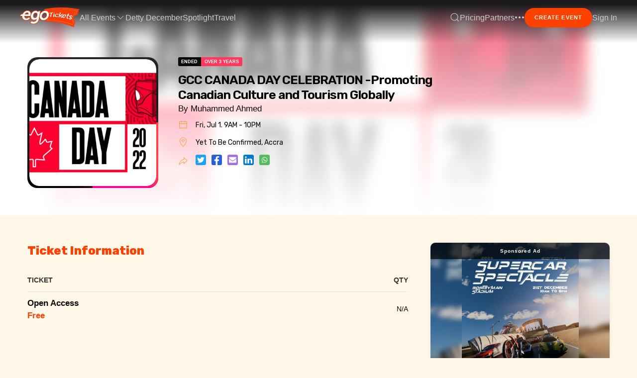

--- FILE ---
content_type: text/html; charset=utf-8
request_url: https://egotickets.com/events/gcc-canada-day-celebration-promoting-canadian-culture-and-tourism-globally
body_size: 14169
content:
<!doctype html>
<html lang="en">
  <head>
    <meta charset="utf-8" />
    <title>eGotickets — GCC CANADA DAY CELEBRATION -Promoting Canadian Culture and Tourism Globally at Yet To Be Confirmed, Ghana, Fri, 01 Jul 2022 at 9:00 AM, Get Tickets</title>
<meta name="description" content="eGotickets - Muhammed Ahmed presents GCC CANADA DAY CELEBRATION -Promoting Canadian Culture and Tourism Globally - Fri, 01 Jul 2022 at 9:00 AM at Accra, Ghana. Find event and ticket information.">
<meta name="keywords" content="get gcc canada day celebration -promoting canadian culture and tourism globally tickets, gcc canada day celebration -promoting canadian culture and tourism globally tickets, accra events and tickets, ghana events and tickets, ghana community &amp; culture">
<meta property="og:type" content="events.event">
<meta property="og:title" content="GCC CANADA DAY CELEBRATION -Promoting Canadian Culture and Tourism Globally at Yet To Be Confirmed, Ghana, Fri, 01 Jul 2022 at 9:00 AM, Get Tickets">
<meta property="og:site_name" content="eGotickets">
<meta property="og:description" content="GCC CANADA DAY CELEBRATION -Promoting Canadian Culture and Tourism Globally&amp;nbsp;Canada Day (July 1st) is an important occasion in the lives of Canadian...">
<meta property="og:image" content="https://egotickets-core-cdn.s3.eu-north-1.amazonaws.com/production/uploads/event/banner_photo/33948/social_c9b8652e4cf661a1.jpg">
<meta property="og:url" content="https://egotickets.com/events/gcc-canada-day-celebration-promoting-canadian-culture-and-tourism-globally">
<meta property="og:updated_time" content="1733226077">
<meta property="fb:app_id" content="747024807196260">
<meta name="twitter:card" content="summary_large_image">
<meta name="twitter:site" content="@eGotickets">
<meta name="twitter:title" content="GCC CANADA DAY CELEBRATION -Promoting Canadian Culture and Tourism Globally ">
<meta name="twitter:description" content="GCC CANADA DAY CELEBRATION -Promoting Canadian Culture and Tourism Globally&amp;nbsp;Canada Day (July 1st) is an important occasion in the lives of Canadian...">
<meta name="twitter:domain" content="egotickets.com">
<meta name="twitter:image" content="https://egotickets-core-cdn.s3.eu-north-1.amazonaws.com/production/uploads/event/banner_photo/33948/mobile_c9b8652e4cf661a1.jpg">
<meta name="twitter:label1" content="Where">
<meta name="twitter:data1" content="Yet To Be Confirmed, Accra">
<meta name="twitter:label2" content="When">
<meta name="twitter:data2" content="Fri, 01 Jul 2022 at  9:00 AM">
<meta name="event:start_time" content="2022-07-01T09:00:00+00:00">
<meta name="event:end_time" content="2022-07-01T22:00:00+00:00">
<meta name="event:location:latitude" content="5.60372">
<meta name="event:location:longitude" content="-0.186964">
    <meta name="csrf-param" content="authenticity_token" />
<meta name="csrf-token" content="pkpn2ArOl0isw2sOfY4nanx31OvzI948Kqk5TrCINBbHNsJkGkLZkTZ6x4fkJ2YXidQJA60i_rfus7qnvbG_-w" />
    <meta name="csp-nonce" />
    <meta http-equiv="X-UA-Compatible" content="IE=edge,chrome=1" />
    <meta name="viewport" content="viewport-fit=cover, width=device-width, initial-scale=1.0, minimum-scale=1.0, maximum-scale=1.0, user-scalable=no">
    <link rel="apple-touch-icon" sizes="180x180" href="/apple-touch-icon.png" />
    <link rel="icon" type="image/png" sizes="32x32" href="/favicon-32x32.png" />
    <link rel="icon" type="image/png" sizes="16x16" href="/favicon-16x16.png" />
    <link rel="manifest" href="/site.webmanifest" />
    <link rel="mask-icon" href="/safari-pinned-tab.svg" color="#ffffff" />
    <link rel="alternate" href="android-app://com.egotickets.cityloop/https/egotickets.com/events/.*" />
    <link rel="alternate" href="android-app://com.egotickets.cityloop/https/egotickets.com/themes/.*" />
    <link rel="alternate" href="android-app://com.egotickets.cityloop/https/egtks.com/e/.*" />
    <link href="/opensearch.xml" rel="search" title="eGotickets" type="application/opensearchdescription+xml">
    <link rel="preconnect" href="https://fonts.googleapis.com">
    <link rel="preconnect" href="https://fonts.gstatic.com" crossorigin>
    <meta name="theme-color" content="#1A1A1D" />
    <meta name="apple-mobile-web-app-status-bar-style" content="#1A1A1D" />
    <meta name="mobile-web-app-capable" content="yes" />
          <link rel="prefetch" href="https://egotickets-core-cdn.s3.eu-north-1.amazonaws.com/production/uploads/event/banner_photo/33948/blurred_c9b8652e4cf661a1.png" />
      <link rel="prefetch" href="https://egotickets-core-cdn.s3.eu-north-1.amazonaws.com/production/uploads/event/banner_photo/33948/mobile_c9b8652e4cf661a1.jpg" />
  <script type="application/ld+json" nonce="">
    {"@context":"http://schema.org","@type":"Event","eventStatus":"http://schema.org/EventScheduled","eventAttendanceMode":"https://schema.org/OfflineEventAttendanceMode","name":"GCC CANADA DAY CELEBRATION -Promoting Canadian Culture and Tourism Globally ","image":"https://egotickets-core-cdn.s3.eu-north-1.amazonaws.com/production/uploads/event/banner_photo/33948/social_c9b8652e4cf661a1.jpg","url":"https://egotickets.com/events/gcc-canada-day-celebration-promoting-canadian-culture-and-tourism-globally","sameAs":"https://egotickets.com/events/gcc-canada-day-celebration-promoting-canadian-culture-and-tourism-globally","description":"GCC CANADA DAY CELEBRATION -Promoting Canadian Culture and Tourism Globally\u0026nbsp;Canada Day (July 1st) is an important occasion in the lives of Canadians Canada is a beautiful country with a mixture of various cultures - the indigenes, and Asians. Africans, Europeans, Arabs, and several others.\u0026nbsp;There are many wl-are not familiar with the diversity of cultures and ethnicities within the nation of Canada Global Celebrations Canada (GCC), launched in 2019 provides the opportunity for all Canadians especially the millions abroad to have a platform- be it in person or virtually - In order to partake in the celebration of Canada Day.\u0026nbsp;In foreign countries especially, celebrations are limited mainly to Canadian Hugh Commission staff and their families. Additionally, there are Canadians living and working in different cities, towns, and villages around the world who are unable to travel to central locations on July 1st each year, even if the celebration is organized in the capital city of their country of residence. Global Celebration Canada has found innovative and virtual (where necessary) ways of sustaining interest in the celebration.\u0026nbsp;Thanks to the support of many partners, past events have been extremely successful, bringing together hundreds of people and key decision-makers and influencers including Hon. Ahmed Hussein. MP, York South - Westor and Patrick Brown, Mayor of Brampton, and multi-cultural groups in the spirit of promoting the Canadian values of respect for diversity, inclusion, and openness in accordance with the Constitution Act of 1867.\u0026nbsp;Global Celebration Canada is a registered non-profit organization in Canada. It is dedicated to\u0026nbsp;Promoting arts and culture to Canadians and the world in an entertaining and educational presentation. 'Creating events and programs that will encourage participation, support investment, and engagement in arts and 'Providing network opportunities for businesses and individuals to showcase themselves on a global platform. 'Make meaningful contributions to the promotion of Canadian values and opportunities.\u0026nbsp;Promote Canadian talents and artists in the spoken word, musical, and other genres of entertainment to a wider audience and provide opportunities for collaborations and exposure.\u0026nbsp;Global Celebration Canada is to inform you of its annual Canada Day celebration on July 1st this year We are therefore writing to seek your support in putting this wonderful showcase of music, arts, and culture together to make the event as impactful and successful as possible your support of this event will help us realize the goal of promoting arts, culture, entertainment, and education.\u0026nbsp;It will also send a strong message to other participants and the general public to know that your organization is partnering and sponsoring this year, Canada Day celebration. The showcase of selected talents on social media platforms will provide great opportunities for artists and businesses associated with this event.\u0026nbsp;Global Celebration Canada (GCC) has found innovative ways to sustain its interest and goals of touring and promoting Canada to the world, Due to the uncertainty we find ourselves in a globally way of celebrating Canada on 1st July, streaming live be it virtual or in and all performances on all social media platforms yearly.\u0026nbsp;Due to the cowl-19 pandemic protocols direct response and travel restrictions globally. Global Celebration Canada (GCC) wishes to invite your recognize company to celebrate Canada day with us this year on 1st July in Ghana\u0026nbsp;","organizer":"Muhammed Ahmed","location":{"@type":"Place","name":"Yet To Be Confirmed","address":{"@type":"PostalAddress","addressLocality":"Accra","addressRegion":"Ghana","streetAddress":"Accra, Ghana"},"geo":{"@type":"GeoCoordinates","latitude":5.60372,"longitude":-0.186964}},"offers":[{"@type":"Offer","validFrom":"2022-07-01T09:00:00+00:00","availability":"http://schema.org/SoldOut","url":"https://egotickets.com/events/gcc-canada-day-celebration-promoting-canadian-culture-and-tourism-globally","price":"0","priceCurrency":"GHS"}],"startDate":"2022-07-01T09:00:00+00:00","endDate":"2022-07-01T22:00:00+00:00"}
  </script>
        <link rel="stylesheet" href="/assets/application-55c296691803b69700ce75784a2d0111b35eac302818fd9bf017d44edf2a7826.css" media="all" data-turbolinks-track="reload" />
    <script src="/assets/application-f1ff5a36417f38733c67fd6d35d52f0ecf70c69b16bf949fbd513dd61cb9801f.js" data-turbolinks-track="reload"></script>
    
    <script>
//<![CDATA[
  (function(c,l,a,r,i,t,y){
    c[a]=c[a]||function(){(c[a].q=c[a].q||[]).push(arguments)};
    t=l.createElement(r);t.async=1;t.src="https://www.clarity.ms/tag/"+i;
    y=l.getElementsByTagName(r)[0];y.parentNode.insertBefore(t,y);
  })(window, document, "clarity", "script", "n1e8swxvk5");

//]]>
</script>
      <script data-turbolinks-track="reload" nonce="">
        console.log = function () {};
        console.error = function () {};
        console.warn = function () {};
        console.info = function () {};
      </script>
    <script src="https://unpkg.com/sweetalert@2.1.2/dist/sweetalert.min.js" data-turbolinks-track="reload" nonce="" defer></script>

    <script type="application/ld+json" nonce="">
      {
        "@context": "https://schema.org",
        "@type": "Organization",
        "name": "eGotickets",
        "url": "https://egotickets.com",
        "image": "https://egotickets.com/og-image.jpg",
        "logo": "https://egotickets.com/logo-alt.png",
        "sameAs": [
          "https://www.facebook.com/egotickets",
          "https://x.com/egotickets",
          "https://www.instagram.com/egotickets",
          "https://www.linkedin.com/company/egotickets"
        ],
        "description": "Leading event discovery and ticketing platform in Africa, offering a secure and user-friendly experience for organizers and attendees in Ghana, Nigeria, Kenya, Rwanda, and Uganda.",
        "foundingDate": "2013",
        "founders": [
          {
            "@type": "Person",
            "name": "Alfred Rowe"
          },
          {
            "@type": "Person",
            "name": "George Festus-Mensah"
          }
        ],
        "contactPoint": [
          {
            "@type": "ContactPoint",
            "telephone": "+233 24 282 5622",
            "contactType": "Customer Service",
            "areaServed": "GH, NG, KE, RW, UG",
            "availableLanguage": [
              "English"
            ]
          }
        ],
        "address": {
          "@type": "PostalAddress",
          "streetAddress": "Third Ave, Community 5",
          "addressLocality": "Tema",
          "addressRegion": "Greater Accra",
          "postalCode": "23321",
          "addressCountry": "GH"
        },
        "areaServed": [
          {
            "@type": "Country",
            "name": "Ghana"
          },
          {
            "@type": "Country",
            "name": "Nigeria"
          },
          {
            "@type": "Country",
            "name": "Kenya"
          },
          {
            "@type": "Country",
            "name": "Rwanda"
          },
          {
            "@type": "Country",
            "name": "Uganda"
          }
        ],
        "potentialAction": {
          "@type": "SearchAction",
          "target": "https://egotickets.com/events?q={search_term_string}",
          "query-input": "required name=search_term_string"
        },
        "hasOfferCatalog": {
          "@type": "OfferCatalog",
          "name": "Event Ticketing & Advertising",
          "itemListElement": [
            {
              "@type": "Offer",
              "name": "Event Ticketing",
              "description": "Secure ticketing services for free and paid events in multiple African countries."
            },
            {
              "@type": "Offer",
              "name": "Digital Advertising",
              "description": "Ad placements on event pages and digital tickets, targeting high-impact event audiences."
            }
          ]
        }
      }
    </script>
  </head>
  <body >
    <div class="head-navigation uk-sticky" uk-sticky="sel-target: .global-nav; animation: uk-animation-slide-top; cls-active: uk-navbar-sticky uk-light glass-bg; cls-inactive: uk-light uk-navbar-transparent; top: 500">
  <nav class="global-nav uk-container glass-bg uk-container-expand uk-navbar " uk-navbar>
    <div class="nav-overlay uk-navbar-left">
      <a class="uk-logo uk-visible@l" href="/" data-turbolinks="false"><img width="120px" alt="eGotickets" src="/assets/logo-alt-df750b8d5af962026beea2052e1041fdfe997ca1e611ca937859a29487d08af6.svg" /></a>
      <a class="uk-logo uk-hidden@l" href="/" data-turbolinks="false"><img alt="eGotickets" src="/assets/egotickets-icon-orange-1a2be68305244a4671a796a5a99a2d96cea12d2ae7c1380c3bda429242892157.png" width="45" height="45" /></a>
        <ul class="uk-navbar-nav">
          <li>
            <a href="#">All Events <span class="" uk-icon="icon: chevron-down; ratio: 1"></span></a>
            <div class="uk-light ego-black-background uk-margin-remove-top ego-border-rounded-medium" uk-dropdown="mode: hover">
              <ul class="uk-nav uk-navbar-dropdown-nav">
                  <li><a title="Greater Accra" href="/events/happening-in-accra">Greater Accra</a></li>
                  <li><a title="Kumasi" href="/events/happening-in-kumasi">Kumasi</a></li>
                  <li><a title="Ghana" href="/events/happening-in-ghana">Ghana</a></li>
                  <li><a title="Nigeria" href="/events/happening-in-nigeria">Nigeria</a></li>
                  <li><a title="Lagos" href="/events/happening-in-lagos">Lagos</a></li>
                  <li><a title="Kenya" href="/events/happening-in-kenya">Kenya</a></li>
                  <li><a title="Uganda" href="/events/happening-in-uganda">Uganda</a></li>
                  <li><a title="Rwanda" href="/events/happening-in-rwanda">Rwanda</a></li>
                <li><a rel="nofollow" data-method="post" href="/switch-location?autodetect=no">All Locations</a></li>
              </ul>
            </div>
          </li>
            <li class="uk-visible@l"><a title="Detty December 2025 in Ghana" alt="30 Days of Afrobeats, Highlife, and Pan-African Vibes in Ghana" href="/themes/detty-december-2025-in-ghana">Detty December</a></li>
          <li class="uk-hidden@s"><a title="Spotlight" href="/spotlight">News</a></li>
          <li class="uk-visible@s"><a title="Spotlight" href="/spotlight">Spotlight</a></li>
          <li class="uk-visible@s"><a title="eGotravel" alt="Travel Tickets" target="_blank" href="https://travel.egotickets.com">Travel</a></li>
        </ul>
    </div>
    <div class="nav-overlay uk-navbar-right">
        <div class="nav-overlay uk-navbar-right">
          <a class="uk-navbar-toggle" href="#search-modal" uk-search-icon uk-toggle></a>
        </div>
        <ul class="uk-navbar-nav uk-visible@s">
          <li class="uk-visible@m"><a href="/pricing">Pricing</a></li>
          <li class="uk-visible@m"><a href="/partners">Partners</a></li>
          <li class="uk-visible@m">
            <a href="#"><span uk-icon="icon: more;"></span></a>
            <div class="uk-navbar-dropdown uk-light ego-black-background uk-margin-remove-top uk-dropdown ego-border-rounded-medium">
              <ul class="uk-nav uk-navbar-dropdown-nav">
                <li><a href="/discover-spaces">Spaces</a></li>
                <li><a title="Sell Tickets" href="/organizers">Organisers</a></li>
                <li><a href="/pricing">Pricing</a></li>
                <li><a title="Our Partners" href="/partners">Partners</a></li>
                <li><a title="Our Blog" href="/blog">Blog</a></li>
                  <li class="uk-visible@l"><a title="Detty December 2025 in Ghana" alt="30 Days of Afrobeats, Highlife, and Pan-African Vibes in Ghana" href="/themes/detty-december-2025-in-ghana">Detty December</a></li>
                <li><a title="eGotravel" alt="Travel Tickets" target="_blank" href="https://travel.egotickets.com">Buy Bus Tickets</a></li>
              </ul>
            </div>
          </li>
        </ul>
        <a href="/events/new" class="ego-btn ego-btn--small ego-white-text ego-button-redish-orange ego-btn--round uk-visible@s" title="Add your event for free">Create Event</a>
      <ul class="uk-navbar-nav uk-visible@m">
        <li>
            <a href="#login-modal" uk-toggle>Sign In</a>
        </li>
      </ul>
      <a href="#mobile-menu" class="uk-hidden@m uk-link-muted" uk-toggle><span uk-icon="icon: menu; ratio: 1.5"></span></a>
    </div>
  </nav>
</div>

<div id="search-modal" class="uk-modal-full" uk-modal>
  <div class="uk-modal-dialog">
    <button class="uk-modal-close-full uk-close-large uk-background-muted" type="button" uk-close></button>
    <div class="uk-grid-collapse uk-flex-middle uk-background-cover uk-background-muted" uk-grid>
      <div class="uk-padding-large uk-width-2-3@m uk-background-muted" uk-height-viewport>
        <h1 class="display-one ego-orange-text uk-margin-remove-bottom">Search</h1>
        <form class="simple_form uk-grid uk-grid-small main-search" novalidate="novalidate" action="/events" accept-charset="UTF-8" method="get">
          <div class="uk-width-1-1 uk-margin uk-margin-remove-bottom">
            <input class="uk-input uk-form-large uk-box-shadow-small uk-box-shadow-hover-large uk-text-bold" name="q" type="search" placeholder="Search..." id="popup-search" value="">
          </div>
          <div class="uk-width-1-2@m uk-margin uk-margin-remove-bottom">
            <div uk-form-custom="target: > * > span:first-child" class="uk-width-1-1">
              <select class="uk-form-large" name="category">
                <option value="any">All Categories</option>
                  <option value="business-professional" >Business &amp; Professional</option>
                  <option value="charity-causes" >Charity &amp; Causes</option>
                  <option value="community-culture" >Community &amp; Culture</option>
                  <option value="esports-video-games" >Esports, Video Games</option>
                  <option value="family-education" >Family &amp; Education</option>
                  <option value="fashion-beauty" >Fashion &amp; Beauty</option>
                  <option value="food-and-drinks" >Food &amp; Drinks</option>
                  <option value="health-wellness" >Health &amp; Wellness</option>
                  <option value="movies-cinema" >Movies &amp; Cinema</option>
                  <option value="networking-conferences" >Networking &amp; Conferences</option>
                  <option value="nightlife-party-concert" >Nightlife, Party &amp; Concert</option>
                  <option value="other" >Other</option>
                  <option value="performing-visual-arts" >Performing &amp; Visual Arts</option>
                  <option value="religion-spirituality" >Religion &amp; Spirituality</option>
                  <option value="science-technology" >Science &amp; Technology</option>
                  <option value="sports" >Sports</option>
                  <option value="travel-outdoor" >Travel &amp; Outdoor</option>
              </select>
              <button class="uk-button uk-text-bold uk-width-1-1 uk-background-default uk-button-large uk-button-default uk-box-shadow-small uk-box-shadow-hover-large" type="button">
                <span></span>
                <span uk-icon="icon: chevron-down"></span>
              </button>
            </div>
          </div>

          <div class="uk-width-1-2@m uk-margin uk-margin-remove-bottom">
            <div uk-form-custom="target: > * > span:first-child" class="uk-width-1-1">
              <select class="uk-form-large" name="startdate">
                <option value="all">Any Date</option>
                  <option value="yesterday" >Yesterday</option>
                  <option value="today" >Today</option>
                  <option value="tomorrow" >Tomorrow</option>
                  <option value="this-week" >This Week</option>
                  <option value="this-weekend" >This Weekend</option>
                  <option value="next-week" >Next Week</option>
                  <option value="next-weekend" >Next Weekend</option>
                  <option value="this-month" >This Month</option>
                  <option value="next-month" >Next Month</option>
              </select>
              <button class="uk-button uk-text-bold uk-width-1-1 uk-button-large uk-background-default uk-button-default uk-box-shadow-small uk-box-shadow-hover-large" type="button">
                <span></span>
                <span uk-icon="icon: chevron-down"></span>
              </button>
            </div>
          </div>

          <div class="uk-width-1-2@m uk-margin uk-margin-remove-bottom">
            <div uk-form-custom="target: > * > span:first-child" class="uk-width-1-1">
              <select class="uk-form-large" name="price">
                <option value="any">Any Price</option>
                  <option value="free" >Free</option>
                  <option value="paid" >Paid</option>
              </select>
              <button class="uk-button uk-text-bold uk-width-1-1 uk-button-large uk-background-default uk-button-default uk-box-shadow-small uk-box-shadow-hover-large" type="button">
                <span></span>
                <span uk-icon="icon: chevron-down"></span>
              </button>
            </div>
          </div>
          <div class="uk-width-1-2@m uk-margin uk-margin-remove-bottom">
            <div uk-form-custom="target: > * > span:first-child" class="uk-width-1-1">
              <select class="uk-form-large" name="location">
                <option value="any">Any Location</option>
                  <option value="accra" >Greater Accra</option>
                  <option value="kumasi" >Kumasi</option>
                  <option value="ghana" >Ghana</option>
                  <option value="nigeria" >Nigeria</option>
                  <option value="lagos" >Lagos</option>
                  <option value="kenya" >Kenya</option>
                  <option value="uganda" >Uganda</option>
                  <option value="rwanda" >Rwanda</option>
              </select>
              <button class="uk-button uk-text-bold uk-width-1-1 uk-button-large uk-background-default uk-button-default uk-box-shadow-small uk-box-shadow-hover-large" type="button">
                <span></span>
                <span uk-icon="icon: chevron-down"></span>
              </button>
            </div>
          </div>
          <div class="uk-width-1-1@m uk-margin-medium-top">
            <button class="ego-btn ego-btn--secondary uk-width-1-1@s uk-width-1-2@m" type="submit">
              Search Events
            </button>
          </div>
</form>      </div>
    </div>
  </div>
</div>

<div id="mobile-menu" class="uk-modal-full uk-light glass-bg" uk-modal>
  <div class="uk-modal-dialog uk-light ego-transparent-background">
    <button class="uk-modal-close-full uk-light ego-transparent-background uk-close-large uk-padding-large" type="button" uk-close></button>
    <div>
      <div class="uk-flex uk-flex-column">
        <ul class="uk-nav uk-nav-primary uk-nav-center uk-margin-xlarge-top mobile-nav">
          <li><a href="/">Home</a></li>
          <li><a title="Discover Events" alt="Discover Events" href="/events">Discover Events</a></li>
            <li><a title="Detty December 2025 in Ghana" alt="30 Days of Afrobeats, Highlife, and Pan-African Vibes in Ghana" href="/themes/detty-december-2025-in-ghana">Detty December</a></li>
          <li><a href="/organizers">Organiser</a></li>
          <li><a href="/partners">Partners</a></li>
          <li><a data-turbolinks="false" href="/pricing">Pricing</a></li>
          <li><a href="/discover-spaces">Spaces</a></li>
          <li><a href="/blog">Blog</a></li>
          <li><a title="eGotravel" alt="Travel Tickets" target="_blank" href="https://travel.egotickets.com">Bus Tickets</a></li>

          <li class="uk-nav-header">Advanced</li>
          <li><a href="/events/new">Sell Tickets</a></li>
            <li><a href="/signin">Sign In</a></li>
        </ul>
      </div>
    </div>
  </div>
</div>




    <div>
  <div class="ego-top uk-background-cover" data-src="https://egotickets-core-cdn.s3.eu-north-1.amazonaws.com/production/uploads/event/banner_photo/33948/blurred_c9b8652e4cf661a1.png" uk-img>
    <div class="gradient-splash-radiance uk-width-1-1@s uk-display-block uk-cover-container">
      <div class="home-hero radiance top-padding-block">
        <div class="uk-container uk-margin-medium-bottom">
          <div class="uk-padding-small">
            <div class="uk-grid" uk-grid>
                <div class="uk-width-1-4@m uk-width-1-1 uk-flex uk-flex-middle">
                  <div uk-lightbox class="artwork-animation ego-border-rounded-medium">
                   <div class="uk-background-default ego-border-rounded-medium">
                     <a href="https://egotickets-core-cdn.s3.eu-north-1.amazonaws.com/production/uploads/event/banner_photo/33948/c9b8652e4cf661a1.png" data-caption="GCC CANADA DAY CELEBRATION -Promoting Canadian Culture and Tourism Globally  Artwork" class="event-artwork" title="GCC CANADA DAY CELEBRATION -Promoting Canadian Culture and Tourism Globally ">
                       <img class="uk-box-shadow-medium ego-border-rounded-medium uk-width-1-1" alt="GCC CANADA DAY CELEBRATION -Promoting Canadian Culture and Tourism Globally " src="https://egotickets-core-cdn.s3.eu-north-1.amazonaws.com/production/uploads/event/banner_photo/33948/mobile_c9b8652e4cf661a1.jpg" />
                     </a>
                   </div>
                  </div>
                  <!--                <div>-->
                  <!--                  <div class="uk-background-default uk-text-center uk-padding-small">-->
                  <!--                    <span class="uk-display-block uk-text-bold">WhatsApp</span>-->
                  <!--                  </div>-->
                  <!--                </div>-->
                </div>
              <div class="uk-width-3-4@m uk-width-1-1">
                <div class="uk-dark uk-width-3-5@m">
                  <div data-url="/events/gcc-canada-day-celebration-promoting-canadian-culture-and-tourism-globally" class="tags has-addons">
        <span data-url="/events/gcc-canada-day-celebration-promoting-canadian-culture-and-tourism-globally" class="tag is-black">ended</span>
        <span data-url="/events/gcc-canada-day-celebration-promoting-canadian-culture-and-tourism-globally" class="tag is-danger">over 3 years</span>
      </div>
                  <h1 class="display-one uk-margin-remove-bottom uk-margin-remove-top">GCC CANADA DAY CELEBRATION -Promoting Canadian Culture and Tourism Globally </h1>
                    <p class="uk-margin-remove-bottom uk-margin-remove-top uk-width-4-5@s">By Muhammed Ahmed</p>
                </div>
<!--                  <div class="uk-margin-small-top">-->
<!--                    <a href="#tix" uk-scroll="offset: 100" class="uk-scrollspy ego-btn ego-btn--secondary ego-btn--round ego-btn--small" title="Get started">Get tickets</a>-->
<!--                  </div>-->
                <div class="uk-grid-row-small uk-child-width-1-1@s uk-child-width-1-1 uk-margin-small-top stats-container smaller-h3" uk-grid>
                  <div>
                    <h3 class="uk-flex uk-flex-row uk-flex-middle"><span uk-icon="icon: calendar"></span> Fri, Jul 1. 9AM - 10PM</h3>
                  </div>
                  <div>
                    <h3 class="uk-flex uk-flex-row uk-flex-middle"><span uk-icon="icon: location"></span> <a target="_blank" rel="noopener" href="https://maps.google.com/maps?daddr=Yet To Be Confirmed, Accra, Ghana, Accra, GH&amp;q=5.60372,-0.186964&amp;z=16&amp;sensor=true">Yet To Be Confirmed, Accra</a></h3>
                  </div>
                  <div>
                    <h3 class="uk-flex uk-flex-row uk-flex-middle"><span uk-icon="icon: forward"></span>
                      <div class='social-share-button' data-title='GCC CANADA DAY CELEBRATION -Promoting Canadian Culture and Tourism Globally ' data-img=''
data-url='https://egtks.com/e/33948' data-desc='GCC CANADA DAY CELEBRATION -Promoting Canadian Culture and Tourism Globally&nbsp;Canada Day (July 1st) is an important occasion in the lives of Canadians Canada is a beautiful country with a mixture of various cultures - the indigenes, and Asians....' data-via='eGotickets'>
<a rel="nofollow " data-site="twitter" class="ssb-icon ssb-twitter" onclick="return SocialShareButton.share(this);" title="Share to Twitter" href="#"></a>
<a rel="nofollow " data-site="facebook" class="ssb-icon ssb-facebook" onclick="return SocialShareButton.share(this);" title="Share to Facebook" href="#"></a>
<a rel="nofollow " data-site="email" class="ssb-icon ssb-email" onclick="return SocialShareButton.share(this);" title="Share to Email" href="#"></a>
<a rel="nofollow " data-site="linkedin" class="ssb-icon ssb-linkedin" onclick="return SocialShareButton.share(this);" title="Share to Linkedin" href="#"></a>
<a rel="nofollow " data-site="whatsapp_app" class="ssb-icon ssb-whatsapp_app" onclick="return SocialShareButton.share(this);" title="Share to WhatsApp" href="#"></a>
</div>
                    </h3>
                  </div>
                </div>
              </div>
            </div>
          </div>
        </div>
<!--          <div class="uk-text-center">-->
<!--            <div class="not-insured_badge ego-black-background uk-light">-->
<!--              Share this event with friends-->
<!--            </div>-->
<!--          </div>-->
      </div>
    </div>
  </div>
</div>

<div class="uk-margin-medium-top">
  <div class="uk-container uk-margin-large-bottom">
    <div class="uk-grid-small uk-grid" uk-grid>
      <div class="uk-width-2-3@m uk-grid-item-match">
        <section id="tix">
            <div class="uk-padding-small tickets-info">
              <h3 class="heavy-font-weight uk-margin-remove-bottom ego-orange-text">Ticket Information</h3>
              <form id="tickets-form" target="_parent" action="/checkout/gcc-canada-day-celebration-promoting-canadian-culture-and-tourism-globally" accept-charset="UTF-8" data-remote="true" method="post">
  <input value="33854" autocomplete="off" type="hidden" name="checkout[showtime_id]" id="checkout_showtime_id" />
  <input autocomplete="off" type="hidden" name="checkout[invite_registration]" id="checkout_invite_registration" />
  <input autocomplete="off" type="hidden" name="checkout[invitation_token]" id="checkout_invitation_token" />
  <table class="uk-table uk-table-divider uk-table-middle uk-table-small uk-table-justify" id="tickets-list">
    <thead>
    <tr>
      <th class="uk-table-large">Ticket</th>
      <th class="uk-table-shrink uk-text-right" width="50px">Qty</th>
    </tr>
    </thead>
    <tbody>
      <tr>
        <td>
          <span class="uk-text-bold uk-display-block">Open Access</span>
          <span class="uk-text-bold uk-display-block ego-orange-text">Free</span>
          
          
        </td>
        <td class="uk-text-right uk-text-small">
            <span class="">N/A</span>
        </td>
      </tr>
    </tbody>
  </table>
</form>            </div>

          <div class="uk-padding-small uk-margin-medium-top">
            <h3 class="heavy-font-weight ego-orange-text">Event Details</h3>
            <div class="uk-overflow-auto uk-height-max-large event-description-content">
  <div>GCC CANADA DAY CELEBRATION -Promoting Canadian Culture and Tourism Globally&nbsp;<br>Canada Day (July 1st) is an important occasion in the lives of Canadians Canada is a beautiful country with a mixture of various cultures - the indigenes, and Asians. Africans, Europeans, Arabs, and several others.&nbsp;<br>There are many wl-are not familiar with the diversity of cultures and ethnicities within the nation of Canada Global Celebrations Canada (GCC), launched in 2019 provides the opportunity for all Canadians especially the millions abroad to have a platform- be it in person or virtually - In order to partake in the celebration of Canada Day.&nbsp;<br><br>In foreign countries especially, celebrations are limited mainly to Canadian Hugh Commission staff and their families. Additionally, there are Canadians living and working in different cities, towns, and villages around the world who are unable to travel to central locations on July 1st each year, even if the celebration is organized in the capital city of their country of residence. Global Celebration Canada has found innovative and virtual (where necessary) ways of sustaining interest in the celebration.&nbsp;<br><br>Thanks to the support of many partners, past events have been extremely successful, bringing together hundreds of people and key decision-makers and influencers including Hon. Ahmed Hussein. MP, York South - Westor and Patrick Brown, Mayor of Brampton, and multi-cultural groups in the spirit of promoting the Canadian values of respect for diversity, inclusion, and openness in accordance with the Constitution Act of 1867.&nbsp;<br><br>Global Celebration Canada is a registered non-profit organization in Canada. It is dedicated to&nbsp;</div><ul><li>Promoting arts and culture to Canadians and the world in an entertaining and educational presentation. 'Creating events and programs that will encourage participation, support investment, and engagement in arts and 'Providing network opportunities for businesses and individuals to showcase themselves on a global platform. 'Make meaningful contributions to the promotion of Canadian values and opportunities.&nbsp;</li><li>Promote Canadian talents and artists in the spoken word, musical, and other genres of entertainment to a wider audience and provide opportunities for collaborations and exposure.&nbsp;</li></ul><div><br>Global Celebration Canada is to inform you of its annual Canada Day celebration on July 1st this year We are therefore writing to seek your support in putting this wonderful showcase of music, arts, and culture together to make the event as impactful and successful as possible your support of this event will help us realize the goal of promoting arts, culture, entertainment, and education.&nbsp;<br><br>It will also send a strong message to other participants and the general public to know that your organization is partnering and sponsoring this year, Canada Day celebration. The showcase of selected talents on social media platforms will provide great opportunities for artists and businesses associated with this event.&nbsp;<br><br>Global Celebration Canada (GCC) has found innovative ways to sustain its interest and goals of touring and promoting Canada to the world, Due to the uncertainty we find ourselves in a globally way of celebrating Canada on 1st July, streaming live be it virtual or in and all performances on all social media platforms yearly.&nbsp;<br><br>Due to the cowl-19 pandemic protocols direct response and travel restrictions globally. Global Celebration Canada (GCC) wishes to invite your recognize company to celebrate Canada day with us this year on 1st July in Ghana&nbsp;</div><div><br></div>
</div>
          </div>
        </section>
      </div>
      <div class="uk-width-1-3@m">
        <div class="uk-padding-small">
          <div class="uk-child-width-1-1@s uk-child-width-1-1@m" uk-grid>
            <div><div class="event-page-ad-container uk-box-shadow-small ego-border-rounded uk-text-center" style="background-image: url('https://egotickets-core-cdn.s3.eu-north-1.amazonaws.com/production/uploads/photo_album/image/8901/blurred_a95c52a037e150bb.jpg')" data-html2canvas-ignore="true">
  <div class="event-page-ad uk-text-center" style="background-image: url('https://egotickets-core-cdn.s3.eu-north-1.amazonaws.com/production/uploads/photo_album/image/8901/a95c52a037e150bb.jpg')" data-html2canvas-ignore="true">
    <div class="ad-content">
      <div class="sponsored-ad-text">Sponsored Ad</div>
      <a class="utm_action" target="_blank" href="/ad-redirect/58?utm_action=click&amp;utm_id=33948&amp;utm_medium=event_page&amp;utm_source=website"></a>
    </div>
  </div>
</div>
</div>
            <div><div class="uk-background-default uk-box-shadow-small ego-border-rounded"><a target="_blank" title="See Location on Google Maps" rel="noopener" href="https://maps.google.com/maps?daddr=Yet To Be Confirmed, Accra, Ghana, Accra, GH&amp;q=5.60372,-0.186964&amp;z=16&amp;sensor=true"><img alt="Google Map" width="100%" src="/assets/map-6a470dad59aff080b1670110053e5f1161d5ec8fe6612273ed603cc3373100b1.jpg" /></a></div></div>
            <div>  <div class="uk-background-default uk-padding-medium uk-box-shadow-small ego-border-rounded">
  <img class="uk-width-1-3 uk-align-right  uk-border-rounded ego-border" src="https://egotickets-core-cdn.s3.eu-north-1.amazonaws.com/production/uploads/event/organizer_logo/33948/thumb_67d7b20c45aefa77.png" />
      <h4 class="uk-margin-remove-bottom uk-margin-remove-top uk-text-bold">Muhammed Ahmed</h4>

      <div>4168248743</div>

      <div><a class="uk-link" href="mailto:Globalccday@gmail.com">Email Organizer</a></div>
  </div>
</div>
          </div>
        </div>
      </div>
    </div>
  </div>
</div>

  <div class="uk-background-default uk-padding-large uk-padding-remove-horizontal responsive-horizontal-padding">
    <div class="uk-container-expand">
      <div class="uk-grid-small uk-grid" uk-grid>
        <div class="uk-width-1-1@m">
          <div class="uk-container">
  <h3 class="display-one ego-red-text uk-margin-medium-bottom uk-text-center">Similar Events</h3>
  <div class="uk-margin-small-top uk-child-width-1-5@l uk-child-width-1-4@m uk-child-width-1-3@s uk-child-width-1-2 uk-grid">
    <div class="event-block-new uk-margin-bottom ">
  <a href="/events/experience-volta-in-accra-festival" title="EXPERIENCE VOLTA IN ACCRA FESTIVAL">
    <div class="event-image uk-box-shadow-medium grow">
      <img class="ego-border-rounded" src="https://egotickets-core-cdn.s3.eu-north-1.amazonaws.com/production/uploads/event/banner_photo/64574/thumb_344e2bf5cb5e97b8.jpg" />
    </div>
    <h3 class="uk-text-break event-card-padding">EXPERIENCE VOLTA IN ACCRA FESTIVAL</h3>
  </a>
  <div class="event-card-padding">
    <div class="info date-info">Sat, 13 Dec</div>
    <div class="info venue-info uk-text-truncate">Elwak Sports Stadium</div>
    <div class="info venue-info uk-text-truncate">Accra</div>
  </div>
</div>
<script type="application/ld+json" nonce="">
  {"@context":"http://schema.org","@type":"Event","eventStatus":"http://schema.org/EventScheduled","eventAttendanceMode":"https://schema.org/OfflineEventAttendanceMode","name":"EXPERIENCE VOLTA IN ACCRA FESTIVAL","image":"https://egotickets-core-cdn.s3.eu-north-1.amazonaws.com/production/uploads/event/banner_photo/64574/social_344e2bf5cb5e97b8.jpg","url":"https://egotickets.com/events/experience-volta-in-accra-festival","sameAs":"https://egotickets.com/events/experience-volta-in-accra-festival","description":"🎉 Dive into the vibrant culture and lively spirit of Ghana at the Experience Volta in Accra Festival! Held at the iconic Elwak Sports Stadium, this festival celebrates the rich traditions of the Volta Region with music, dance, and community festivities. Endorsed by the Ghana Tourism Authority, it’s a perfect blend of cultural showcase and entertainment, part of December in GH \u0026amp; the Black Star Experience. Come and immerse yourself in Ewe culture, enjoy lively performances, and connect with a diverse crowd eager to celebrate Ghanaian heritage! 🌍🎶✨","organizer":"DANDY TV","location":{"@type":"Place","name":"Elwak Sports Stadium","address":{"@type":"PostalAddress","addressLocality":"Accra","addressRegion":"Ghana","streetAddress":"Accra, Ghana"},"geo":{"@type":"GeoCoordinates","latitude":5.58628,"longitude":-0.172881}},"offers":"https://egotickets.com/events/experience-volta-in-accra-festival","startDate":"2025-12-13T08:00:00+00:00","endDate":"2025-12-13T11:00:00+00:00"}
</script>
<div class="event-block-new uk-margin-bottom ">
  <a href="/events/fast-approaching" title="Fast approaching">
    <div class="event-image uk-box-shadow-medium grow">
      <img class="ego-border-rounded" src="https://egotickets-core-cdn.s3.eu-north-1.amazonaws.com/production/uploads/event/banner_photo/65328/thumb_170f8fbf35570ed0.jpg" />
    </div>
    <h3 class="uk-text-break event-card-padding">Fast approaching</h3>
  </a>
  <div class="event-card-padding">
    <div class="info date-info">Thu, 25 Dec</div>
    <div class="info venue-info uk-text-truncate">Accra, Accra SH, Ghana</div>
    <div class="info venue-info uk-text-truncate">Accra</div>
  </div>
</div>
<script type="application/ld+json" nonce="">
  {"@context":"http://schema.org","@type":"Event","eventStatus":"http://schema.org/EventScheduled","eventAttendanceMode":"https://schema.org/OfflineEventAttendanceMode","name":"Fast approaching","image":"https://egotickets-core-cdn.s3.eu-north-1.amazonaws.com/production/uploads/event/banner_photo/65328/social_170f8fbf35570ed0.jpg","url":"https://egotickets.com/events/fast-approaching","sameAs":"https://egotickets.com/events/fast-approaching","description":"🌟 Fast approaching is an exciting event set in Accra, Ghana, that celebrates the festive season with vibrant paintings and artistic expressions. This event offers a unique opportunity to immerse yourself in Ghanaian art and culture, connect with local artists, and enjoy a lively atmosphere filled with creativity and joy. Whether you're an art enthusiast or looking for a festive outing, this gathering promises memorable moments and cultural enrichment. 🎨✨","organizer":"Painters in Ghana","location":{"@type":"Place","name":"Accra, Accra SH, Ghana","address":{"@type":"PostalAddress","addressLocality":"Accra","addressRegion":"Ghana","streetAddress":"Accra, Accra SH, Ghana"},"geo":{"@type":"GeoCoordinates","latitude":5.55928,"longitude":-0.197431}},"offers":"https://egotickets.com/events/fast-approaching","startDate":"2025-12-25T00:00:00+00:00","endDate":"2025-12-25T03:00:00+00:00"}
</script>
<div class="event-block-new uk-margin-bottom ">
  <a href="/events/xmas-in-tadi-by-de-pundit-band-and-tadi-unique-masqueraders" title="Xmas in Tadi by De Pundit Band and Tadi Unique Masqueraders">
    <div class="event-image uk-box-shadow-medium grow">
      <img class="ego-border-rounded" src="https://egotickets-core-cdn.s3.eu-north-1.amazonaws.com/production/uploads/event/banner_photo/65619/thumb_673bea3e772b0a93.jpg" />
    </div>
    <h3 class="uk-text-break event-card-padding">Xmas in Tadi by De Pundit Band and Tadi Unique Masqueraders</h3>
  </a>
  <div class="event-card-padding">
    <div class="info date-info">Thu, 25 Dec</div>
    <div class="info venue-info uk-text-truncate">Harbour View</div>
    <div class="info venue-info uk-text-truncate">Takoradi</div>
  </div>
</div>
<script type="application/ld+json" nonce="">
  {"@context":"http://schema.org","@type":"Event","eventStatus":"http://schema.org/EventScheduled","eventAttendanceMode":"https://schema.org/OfflineEventAttendanceMode","name":"Xmas in Tadi by De Pundit Band and Tadi Unique Masqueraders","image":"https://egotickets-core-cdn.s3.eu-north-1.amazonaws.com/production/uploads/event/banner_photo/65619/social_673bea3e772b0a93.jpg","url":"https://egotickets.com/events/xmas-in-tadi-by-de-pundit-band-and-tadi-unique-masqueraders","sameAs":"https://egotickets.com/events/xmas-in-tadi-by-de-pundit-band-and-tadi-unique-masqueraders","description":"🎄 Join us for a vibrant and lively Christmas celebration at Harbour View, Takoradi! Experience an evening filled with energetic performances by De Pundit Band and the colorful Tadi Unique Masqueraders. Expect strong musical acts, spirited masquerade displays, and a festive atmosphere that brings the community together. Whether you're a music lover, cultural enthusiast, or just looking to enjoy the holiday spirit, this event promises a memorable experience with dance, music, and cultural pride. Come and be part of Takoradi's joyful holiday tradition! 🎉✨","organizer":"Tadi Unique Masqueraders","location":{"@type":"Place","name":"Harbour View","address":{"@type":"PostalAddress","addressLocality":"Takoradi","addressRegion":"Ghana","streetAddress":"Takoradi"},"geo":{"@type":"GeoCoordinates","latitude":4.88745,"longitude":-1.75017}},"offers":"https://egotickets.com/events/xmas-in-tadi-by-de-pundit-band-and-tadi-unique-masqueraders","startDate":"2025-12-25T08:00:00+00:00","endDate":"2025-12-25T11:00:00+00:00"}
</script>
<div class="event-block-new uk-margin-bottom ">
  <a href="/events/old-students-photoshoot-st-augustine-and-holy-child" title="Old Students Photoshoot : St. Augustine and Holy Child">
    <div class="event-image uk-box-shadow-medium grow">
      <img class="ego-border-rounded" src="https://egotickets-core-cdn.s3.eu-north-1.amazonaws.com/production/uploads/event/banner_photo/66173/thumb_5b42128e1c700d3f.png" />
    </div>
    <h3 class="uk-text-break event-card-padding">Old Students Photoshoot : St. Augustine and Holy Child</h3>
  </a>
  <div class="event-card-padding">
    <div class="info date-info">Sat, 27 Dec</div>
    <div class="info venue-info uk-text-truncate">Malejor School Junction</div>
    <div class="info venue-info uk-text-truncate">Oyibi</div>
      <div class="info ussd-info uk-margin-small-top">
      <span>
        <a href="tel:*713*33*066%23">*713*33*066#</a>
      </span>
      </div>
      <div class="info price-info uk-margin-small-top">
        <span>₵144+</span>
      </div>
  </div>
</div>
<script type="application/ld+json" nonce="">
  {"@context":"http://schema.org","@type":"Event","eventStatus":"http://schema.org/EventScheduled","eventAttendanceMode":"https://schema.org/OfflineEventAttendanceMode","name":"Old Students Photoshoot : St. Augustine and Holy Child","image":"https://egotickets-core-cdn.s3.eu-north-1.amazonaws.com/production/uploads/event/banner_photo/66173/social_5b42128e1c700d3f.jpg","url":"https://egotickets.com/events/old-students-photoshoot-st-augustine-and-holy-child","sameAs":"https://egotickets.com/events/old-students-photoshoot-st-augustine-and-holy-child","description":"This December , escape from the house , call your paddies and come out for an old students photoshoot.Catchup with old friends and take memorable pictures.Customised Gifts with your pictures included for participants\u0026nbsp;","organizer":"GDF Consult","location":{"@type":"Place","name":"Malejor School Junction","address":{"@type":"PostalAddress","addressLocality":"Oyibi","addressRegion":"Ghana","streetAddress":"QVQ9+CMR, Salem Estate Road, Amrahia, Ghana"},"geo":{"@type":"GeoCoordinates","latitude":5.78862,"longitude":-0.130863}},"offers":[{"@type":"Offer","validFrom":"2025-12-27T18:00:00+00:00","availability":"http://schema.org/InStock","url":"https://egotickets.com/events/old-students-photoshoot-st-augustine-and-holy-child","price":"150.0","priceCurrency":"GHS"},{"@type":"Offer","validFrom":"2025-12-27T18:00:00+00:00","availability":"http://schema.org/InStock","url":"https://egotickets.com/events/old-students-photoshoot-st-augustine-and-holy-child","price":"250.0","priceCurrency":"GHS"},{"@type":"Offer","validFrom":"2025-12-27T18:00:00+00:00","availability":"http://schema.org/InStock","url":"https://egotickets.com/events/old-students-photoshoot-st-augustine-and-holy-child","price":"600.0","priceCurrency":"GHS"}],"startDate":"2025-12-27T18:00:00+00:00","endDate":"2025-12-27T20:30:00+00:00"}
</script>
<div class="event-block-new uk-margin-bottom ">
  <a href="/events/baajo-international-dance-festival" title="BAAJO International Dance Festival">
    <div class="event-image uk-box-shadow-medium grow">
      <img class="ego-border-rounded" src="https://egotickets-core-cdn.s3.eu-north-1.amazonaws.com/production/uploads/event/banner_photo/65169/thumb_62fc9162ee0e00e8.jpeg" />
    </div>
    <h3 class="uk-text-break event-card-padding">BAAJO International Dance Festival</h3>
  </a>
  <div class="event-card-padding">
    <div class="info date-info">Wed, 24 Dec</div>
    <div class="info venue-info uk-text-truncate">Labadi Beach Hotel</div>
    <div class="info venue-info uk-text-truncate">Accra</div>
  </div>
</div>
<script type="application/ld+json" nonce="">
  {"@context":"http://schema.org","@type":"Event","eventStatus":"http://schema.org/EventScheduled","eventAttendanceMode":"https://schema.org/OfflineEventAttendanceMode","name":"BAAJO International Dance Festival","image":"https://egotickets-core-cdn.s3.eu-north-1.amazonaws.com/production/uploads/event/banner_photo/65169/social_62fc9162ee0e00e8.jpg","url":"https://egotickets.com/events/baajo-international-dance-festival","sameAs":"https://egotickets.com/events/baajo-international-dance-festival","description":"🎉 Experience the vibrant energy and rich rhythms of Afro-Latin dance at the BAAJO International Dance Festival. This exciting celebration brings together dancers, enthusiasts, and spectators from around the world to immerse themselves in captivating performances, lively music, and cultural exchange. Set against the beautiful backdrop of the Labadi Beach Hotel, participants will enjoy a memorable journey through dance styles that transcend borders and unite communities. Whether you're a seasoned dancer or a curious newcomer, this festival promises unforgettable moments filled with joy, movement, and cultural vibrancy. Don't miss out on this extraordinary event that celebrates diversity and the universal language of dance! 💃🌎","organizer":"I-TRVL","location":{"@type":"Place","name":"Labadi Beach Hotel","address":{"@type":"PostalAddress","addressLocality":"Accra","addressRegion":"Ghana","streetAddress":"No 1 La Bypass, Accra, Greater Accra, Ghana"},"geo":{"@type":"GeoCoordinates","latitude":5.56364,"longitude":-0.13713}},"offers":"https://egotickets.com/events/baajo-international-dance-festival","startDate":"2025-12-24T20:00:00+00:00","endDate":"2025-12-24T23:00:00+00:00"}
</script>
<div class="event-block-new uk-margin-bottom ">
  <a href="/events/accra-couples-vision-planning-workshop" title="Accra Couples Vision Planning Workshop">
    <div class="event-image uk-box-shadow-medium grow">
      <img class="ego-border-rounded" src="https://egotickets-core-cdn.s3.eu-north-1.amazonaws.com/production/uploads/event/banner_photo/64568/thumb_3921a611d1343408.jpg" />
    </div>
    <h3 class="uk-text-break event-card-padding">Accra Couples Vision Planning Workshop</h3>
  </a>
  <div class="event-card-padding">
    <div class="info date-info">Sat, 13 Dec</div>
    <div class="info venue-info uk-text-truncate">Our House of Purpose</div>
    <div class="info venue-info uk-text-truncate">Accra</div>
  </div>
</div>
<script type="application/ld+json" nonce="">
  {"@context":"http://schema.org","@type":"Event","eventStatus":"http://schema.org/EventScheduled","eventAttendanceMode":"https://schema.org/OfflineEventAttendanceMode","name":"Accra Couples Vision Planning Workshop","image":"https://egotickets-core-cdn.s3.eu-north-1.amazonaws.com/production/uploads/event/banner_photo/64568/social_3921a611d1343408.jpg","url":"https://egotickets.com/events/accra-couples-vision-planning-workshop","sameAs":"https://egotickets.com/events/accra-couples-vision-planning-workshop","description":"🌟Embark on a transformative journey together! Join us for the Accra Couples Vision Planning Workshop, a unique event designed to help couples align their 2026 goals with their divine purpose. This inspiring workshop invites you to craft a personalized roadmap for your future—one that emphasizes legacy, purpose, and partnership beyond just wealth. 💑✨Whether you're newlyweds or long-time partners, this hands-on experience offers practical tools, heartfelt guidance, and shared insights to strengthen your bond and set meaningful intentions for the year ahead. Don’t miss this opportunity to build a legacy of love and purpose! 🚀🌍","organizer":"Our House of Purpose","location":{"@type":"Place","name":"Our House of Purpose","address":{"@type":"PostalAddress","addressLocality":"Accra","addressRegion":"Ghana","streetAddress":"Accra, Accra, Ghana"},"geo":{"@type":"GeoCoordinates","latitude":5.5413,"longitude":-0.328482}},"offers":"https://egotickets.com/events/accra-couples-vision-planning-workshop","startDate":"2025-12-13T09:00:00+00:00","endDate":"2025-12-13T12:00:00+00:00"}
</script>
<div class="event-block-new uk-margin-bottom ">
  <a href="/events/afro-fest-2025" title="AFro-Fest 2025">
    <div class="event-image uk-box-shadow-medium grow">
      <img class="ego-border-rounded" src="https://egotickets-core-cdn.s3.eu-north-1.amazonaws.com/production/uploads/event/banner_photo/65320/thumb_b629e13c05280d2a.jpg" />
    </div>
    <h3 class="uk-text-break event-card-padding">AFro-Fest 2025</h3>
  </a>
  <div class="event-card-padding">
    <div class="info date-info">Fri, 26 Dec</div>
    <div class="info venue-info uk-text-truncate">Accra, Ghana</div>
    <div class="info venue-info uk-text-truncate">Accra</div>
  </div>
</div>
<script type="application/ld+json" nonce="">
  {"@context":"http://schema.org","@type":"Event","eventStatus":"http://schema.org/EventScheduled","eventAttendanceMode":"https://schema.org/OfflineEventAttendanceMode","name":"AFro-Fest 2025","image":"https://egotickets-core-cdn.s3.eu-north-1.amazonaws.com/production/uploads/event/banner_photo/65320/social_b629e13c05280d2a.jpg","url":"https://egotickets.com/events/afro-fest-2025","sameAs":"https://egotickets.com/events/afro-fest-2025","description":"🎉 Get ready to immerse yourself in the vibrant celebration of African talent, culture, and arts at AFro-Fest 2025! This annual event in Accra is a kaleidoscope of music, dance, cuisine, and cultural showcase, bringing together the best of Africa’s lively traditions and modern expressions. Experience unforgettable performances, indulge in delicious African flavors, and connect with a community passionate about celebrating the continent’s rich heritage. Whether you're a culture enthusiast, music lover, or curious traveler, Afro-Fest 2025 promises an electrifying atmosphere that will leave you inspired and yearning for more! ✨🌍","organizer":"The Hylton Way Travel Agency","location":{"@type":"Place","name":"Accra, Ghana","address":{"@type":"PostalAddress","addressLocality":"Accra","addressRegion":"Ghana","streetAddress":"New Patriotic Party Members in Qatar, Treasury Road, Accra, Ghana"},"geo":{"@type":"GeoCoordinates","latitude":5.55928,"longitude":-0.197431}},"offers":"https://egotickets.com/events/afro-fest-2025","startDate":"2025-12-26T16:00:00+00:00","endDate":"2026-01-02T18:00:00+00:00"}
</script>
<div class="event-block-new uk-margin-bottom ">
  <a href="/events/touch-down-dfa497c8" title="TOUCH DOWN">
    <div class="event-image uk-box-shadow-medium grow">
      <img class="ego-border-rounded" src="https://egotickets-core-cdn.s3.eu-north-1.amazonaws.com/production/uploads/event/banner_photo/64630/thumb_033e8ababe566101.jpeg" />
    </div>
    <h3 class="uk-text-break event-card-padding">TOUCH DOWN</h3>
  </a>
  <div class="event-card-padding">
    <div class="info date-info">Tue, 30 Dec</div>
    <div class="info venue-info uk-text-truncate">Monarco Bay Sports Bar &amp; Grill</div>
    <div class="info venue-info uk-text-truncate">Tema Metropolitan</div>
      <div class="info ussd-info uk-margin-small-top">
      <span>
        <a href="tel:*713*33*392%23">*713*33*392#</a>
      </span>
      </div>
      <div class="info price-info uk-margin-small-top">
        <span>₵66+</span>
      </div>
  </div>
</div>
<script type="application/ld+json" nonce="">
  {"@context":"http://schema.org","@type":"Event","eventStatus":"http://schema.org/EventScheduled","eventAttendanceMode":"https://schema.org/OfflineEventAttendanceMode","name":"TOUCH DOWN","image":"https://egotickets-core-cdn.s3.eu-north-1.amazonaws.com/production/uploads/event/banner_photo/64630/social_033e8ababe566101.jpg","url":"https://egotickets.com/events/touch-down-dfa497c8","sameAs":"https://egotickets.com/events/touch-down-dfa497c8","description":"It about clothing exhibition, performance,dance and culture to entertain the youth in the community and the public as a whole\u0026nbsp;","organizer":"","location":{"@type":"Place","name":"Monarco Bay Sports Bar \u0026 Grill","address":{"@type":"PostalAddress","addressLocality":"Tema Metropolitan","addressRegion":"Ghana","streetAddress":"Ashaiman Rd, Tema, Ghana"},"geo":{"@type":"GeoCoordinates","latitude":5.67951,"longitude":-0.0241707}},"offers":[{"@type":"Offer","validFrom":"2025-12-30T18:00:00+00:00","availability":"http://schema.org/InStock","url":"https://egotickets.com/events/touch-down-dfa497c8","price":"70.0","priceCurrency":"GHS"},{"@type":"Offer","validFrom":"2025-12-30T18:00:00+00:00","availability":"http://schema.org/InStock","url":"https://egotickets.com/events/touch-down-dfa497c8","price":"150.0","priceCurrency":"GHS"}],"startDate":"2025-12-30T18:00:00+00:00","endDate":"2025-12-31T06:00:00+00:00"}
</script>
<div class="event-block-new uk-margin-bottom ">
  <a href="/events/old-students-photoshoot-gsts-and-archbishop-porter-girls" title="Old Students Photoshoot : GSTS and Archbishop Porter Girls">
    <div class="event-image uk-box-shadow-medium grow">
      <img class="ego-border-rounded" src="https://egotickets-core-cdn.s3.eu-north-1.amazonaws.com/production/uploads/event/banner_photo/66171/thumb_f1b6cf20b5ca99ea.png" />
    </div>
    <h3 class="uk-text-break event-card-padding">Old Students Photoshoot : GSTS and Archbishop Porter Girls</h3>
  </a>
  <div class="event-card-padding">
    <div class="info date-info">Sat, 20 Dec</div>
    <div class="info venue-info uk-text-truncate">Malejor School Junction</div>
    <div class="info venue-info uk-text-truncate">Oyibi</div>
      <div class="info ussd-info uk-margin-small-top">
      <span>
        <a href="tel:*713*33*461%23">*713*33*461#</a>
      </span>
      </div>
      <div class="info price-info uk-margin-small-top">
        <span>₵144+</span>
      </div>
  </div>
</div>
<script type="application/ld+json" nonce="">
  {"@context":"http://schema.org","@type":"Event","eventStatus":"http://schema.org/EventScheduled","eventAttendanceMode":"https://schema.org/OfflineEventAttendanceMode","name":"Old Students Photoshoot : GSTS and Archbishop Porter Girls","image":"https://egotickets-core-cdn.s3.eu-north-1.amazonaws.com/production/uploads/event/banner_photo/66171/social_f1b6cf20b5ca99ea.jpg","url":"https://egotickets.com/events/old-students-photoshoot-gsts-and-archbishop-porter-girls","sameAs":"https://egotickets.com/events/old-students-photoshoot-gsts-and-archbishop-porter-girls","description":"This December , escape from the house , call your paddies and come out for an old students photoshoot.Catchup with old friends and take memorable pictures.Customised Gifts with your pictures included for participants\u0026nbsp;","organizer":"GDF Consult","location":{"@type":"Place","name":"Malejor School Junction","address":{"@type":"PostalAddress","addressLocality":"Oyibi","addressRegion":"Ghana","streetAddress":"QVQ9+CMR, Salem Estate Road, Amrahia, Ghana"},"geo":{"@type":"GeoCoordinates","latitude":5.78862,"longitude":-0.130863}},"offers":[{"@type":"Offer","validFrom":"2025-12-20T18:00:00+00:00","availability":"http://schema.org/InStock","url":"https://egotickets.com/events/old-students-photoshoot-gsts-and-archbishop-porter-girls","price":"150.0","priceCurrency":"GHS"},{"@type":"Offer","validFrom":"2025-12-20T18:00:00+00:00","availability":"http://schema.org/InStock","url":"https://egotickets.com/events/old-students-photoshoot-gsts-and-archbishop-porter-girls","price":"250.0","priceCurrency":"GHS"},{"@type":"Offer","validFrom":"2025-12-20T18:00:00+00:00","availability":"http://schema.org/InStock","url":"https://egotickets.com/events/old-students-photoshoot-gsts-and-archbishop-porter-girls","price":"600.0","priceCurrency":"GHS"}],"startDate":"2025-12-20T18:00:00+00:00","endDate":"2025-12-20T20:30:00+00:00"}
</script>
<div class="event-block-new uk-margin-bottom ">
  <a href="/events/aha-ye-de-5-0" title="Aha Ye De 5.0">
    <div class="event-image uk-box-shadow-medium grow">
      <img class="ego-border-rounded" src="https://egotickets-core-cdn.s3.eu-north-1.amazonaws.com/production/uploads/event/banner_photo/65598/thumb_b660d34618363d75.webp" />
    </div>
    <h3 class="uk-text-break event-card-padding">Aha Ye De 5.0</h3>
  </a>
  <div class="event-card-padding">
    <div class="info date-info">Fri, 26 Dec</div>
    <div class="info venue-info uk-text-truncate">CalBank</div>
    <div class="info venue-info uk-text-truncate">Korle Klottey Municipal</div>
  </div>
</div>
<script type="application/ld+json" nonce="">
  {"@context":"http://schema.org","@type":"Event","eventStatus":"http://schema.org/EventScheduled","eventAttendanceMode":"https://schema.org/OfflineEventAttendanceMode","name":"Aha Ye De 5.0","image":"https://egotickets-core-cdn.s3.eu-north-1.amazonaws.com/production/uploads/event/banner_photo/65598/social_b660d34618363d75.jpg","url":"https://egotickets.com/events/aha-ye-de-5-0","sameAs":"https://egotickets.com/events/aha-ye-de-5-0","description":"Get ready for the biggest diaspora homecoming event of the year!Ahaspora is thrilled to announce Aha Ye De 5.0 - The Diaspora Festival and Made in Ghana Expo!Join us for two incredible days celebrating Ghanaian innovation, culture, and entrepreneurial spirit, all while connecting with the vibrant diaspora community.This is your chance to:- Discover amazing “Made in Ghana” products.- Network with professionals and entrepreneurs.- Experience the best of Ghanaian creativity and culture.Mark your calendars, spread the word, and prepare for an unforgettable experience! More details coming soon.🗓️ Date: Friday 26th - Saturday 27th December, 2025📍 Venue: CALBANK Head Office, Ridge - AccraGet ready to connect, explore, and celebrate!#AhaYeDe5 #DiasporaFestival #MadeInGhana #AccraEvents #GhanaMade #Ahaspora #CalBank #GhanaDiaspora #Homecoming #ExploreGhana #Entrepreneurship #CultureAndInnovation","organizer":"","location":{"@type":"Place","name":"CalBank","address":{"@type":"PostalAddress","addressLocality":"Korle Klottey Municipal","addressRegion":"Ghana","streetAddress":"23 Independence Ave, Accra, Ghana"},"geo":{"@type":"GeoCoordinates","latitude":5.56404,"longitude":-0.195129}},"offers":"https://egotickets.com/events/aha-ye-de-5-0","startDate":"2025-12-26T12:00:00+00:00","endDate":"2025-12-27T22:00:00+00:00"}
</script>

  </div>
</div>

        </div>
      </div>
    </div>
  </div>





    
    <script type="text/javascript" src="https://appleid.cdn-apple.com/appleauth/static/jsapi/appleid/1/en_US/appleid.auth.js" nonce="" defer></script>
    
      <div class="ego-black-background uk-padding-large uk-light uk-text-small">
    <div class="uk-container">
      <div class="uk-grid uk-margin-remove-bottom uk-visible@s" uk-grid>
        <div class="uk-width-1-4@l uk-width-1-4@m uk-width-1-2@s">
          <h5 class="uk-text-bold uk-visible@s uk-margin-small-bottom">Top Locations</h5>
          <h5 class="uk-text-bold uk-hidden@s uk-margin-small-bottom">Locations & Categories</h5>
        </div>
        <div class="uk-width-expand">
          <h5 class="uk-text-bold uk-visible@s uk-margin-small-bottom">All Event Categories</h5>
        </div>
      </div>
      <div class="uk-grid uk-margin-small-top uk-visible@s" uk-grid>
        <div class="uk-width-1-4@l uk-width-1-4@m uk-width-1-2@s">
          <ul class="uk-list uk-link-text">
              <li><a title="Greater Accra" href="/events/happening-in-accra">Greater Accra</a></li>
              <li><a title="Kumasi" href="/events/happening-in-kumasi">Kumasi</a></li>
              <li><a title="Ghana" href="/events/happening-in-ghana">Ghana</a></li>
              <li><a title="Nigeria" href="/events/happening-in-nigeria">Nigeria</a></li>
              <li><a title="Lagos" href="/events/happening-in-lagos">Lagos</a></li>
              <li><a title="Kenya" href="/events/happening-in-kenya">Kenya</a></li>
              <li><a title="Uganda" href="/events/happening-in-uganda">Uganda</a></li>
              <li><a title="Rwanda" href="/events/happening-in-rwanda">Rwanda</a></li>
            <li><a href="/events">All Countries</a></li>
          </ul>
        </div>
          <div class="uk-width-1-4@l uk-width-1-4@m uk-width-1-2@s">
            <ul class="uk-list uk-link-text">
                <li><a title="Business &amp; Professional" href="/events/category/business-professional">Business &amp; Professional</a></li>
                <li><a title="Charity &amp; Causes" href="/events/category/charity-causes">Charity &amp; Causes</a></li>
                <li><a title="Community &amp; Culture" href="/events/category/community-culture">Community &amp; Culture</a></li>
                <li><a title="Esports, Video Games" href="/events/category/esports-video-games">Esports, Video Games</a></li>
                <li><a title="Family &amp; Education" href="/events/category/family-education">Family &amp; Education</a></li>
                <li><a title="Fashion &amp; Beauty" href="/events/category/fashion-beauty">Fashion &amp; Beauty</a></li>
            </ul>
          </div>
          <div class="uk-width-1-4@l uk-width-1-4@m uk-width-1-2@s">
            <ul class="uk-list uk-link-text">
                <li><a title="Food &amp; Drinks" href="/events/category/food-and-drinks">Food &amp; Drinks</a></li>
                <li><a title="Health &amp; Wellness" href="/events/category/health-wellness">Health &amp; Wellness</a></li>
                <li><a title="Movies &amp; Cinema" href="/events/category/movies-cinema">Movies &amp; Cinema</a></li>
                <li><a title="Networking &amp; Conferences" href="/events/category/networking-conferences">Networking &amp; Conferences</a></li>
                <li><a title="Nightlife, Party &amp; Concert" href="/events/category/nightlife-party-concert">Nightlife, Party &amp; Concert</a></li>
                <li><a title="Other" href="/events/category/other">Other</a></li>
            </ul>
          </div>
          <div class="uk-width-1-4@l uk-width-1-4@m uk-width-1-2@s">
            <ul class="uk-list uk-link-text">
                <li><a title="Performing &amp; Visual Arts" href="/events/category/performing-visual-arts">Performing &amp; Visual Arts</a></li>
                <li><a title="Religion &amp; Spirituality" href="/events/category/religion-spirituality">Religion &amp; Spirituality</a></li>
                <li><a title="Science &amp; Technology" href="/events/category/science-technology">Science &amp; Technology</a></li>
                <li><a title="Sports" href="/events/category/sports">Sports</a></li>
                <li><a title="Travel &amp; Outdoor" href="/events/category/travel-outdoor">Travel &amp; Outdoor</a></li>
            </ul>
          </div>
      </div>
      <div class="uk-grid" uk-grid>
        <div class="uk-width-1-1@s uk-text-right@m uk-text-center">
          <div class="uk-grid uk-grid-small uk-flex uk-flex-left@s uk-flex-right@m">
            <div class="uk-width-auto@m uk-width-1-4@s uk-width-1-2 uk-margin-bottom"><a href="https://play.google.com/store/apps/details?id=com.egotickets.cityloop" target="_blank"><img width="120" alt="Play Store" src="/assets/playstore-197c3b997ab630d5471b4acd39fa48f3c544e205395d09cc5a2ec90f260b1d0e.svg" /></a></div>
            <div class="uk-width-auto@m uk-width-1-4@s uk-width-1-2 uk-margin-bottom"><a href="https://apps.apple.com/gh/app/cityloop-by-egotickets/id1499005124" target="_blank"><img width="120" alt="App Store" src="/assets/appstore-2a3d9a72296a5731d6fe9f669ec83be0d9d0c9c0dde7366c001c2215a488f847.svg" /></a></div>
            <div class="uk-width-auto@m uk-width-1-4@s uk-width-1-2 uk-margin-bottom"><a href="tel:*713*33%23" target="_blank"><img width="120" alt="USSD" src="/assets/ussd-358f8ddff9d6afe55271b5d7154b36776b8841c2db43b68b1afb760c1f87c57b.svg" /></a></div>
            <div class="uk-width-auto@m uk-width-1-4@s uk-width-1-2 uk-margin-bottom"><a href="https://wa.me/233242426427?text=hi" target="_blank"><img width="120" alt="WhatsApp" src="/assets/whatsapp-b117c8207892131ecc7e0ffb7fd257e819512fb5b4dca06131ffa2eabdd0fb57.svg" /></a></div>
          </div>
        </div>
        <div class="uk-width-expand@m uk-width-1-1@s">
          <div class="uk-align-left@m uk-align-center">
            <ul class="uk-iconnav uk-flex-middle">
<!--              <li><a href="tel:+233242825622">+233-24-282-5622</a></li>-->
<!--              <li><a href="tel:+233204724108">+233-20-472-4108</a></li>-->
<!--              <li><a href="tel:*713*33%23">(USSD) *713*33#</a></li>-->
              <li><a href="https://www.facebook.com/egotickets" uk-icon="icon: facebook" target="_blank" title="Facebook"></a></li>
              <li><a href="https://www.x.com/egotickets" uk-icon="icon: twitter" target="_blank" title="X"></a></li>
              <li><a href="https://www.instagram.com/egotickets" uk-icon="icon: instagram" target="_blank" title="Instagram"></a></li>
              <li><a href="https://wa.me/233242825622" uk-icon="icon: whatsapp" target="_blank" title="WhatsApp"></a></li>
            </ul>
          </div>
        </div>
        <div class="uk-width-auto@m uk-width-1-1@s uk-text-center@s">
          <ul class="uk-iconnav uk-text-small ego-white-text">
            <li class="uk-visible@s"><a title="Sell Tickets" href="/organizers">Organiser</a></li>
            <li class="uk-visible@s"><a href="/refund-policy">Refund</a></li>
            <li><a href="/insurance">Insurance</a></li>
            <li><a href="/privacy-policy">Privacy</a></li>
            <li><a href="/cookie-policy">Cookies</a></li>
            <li><a href="/">&copy; 2025 eGotickets</a></li>
          </ul>
        </div>
      </div>
    </div>
  </div>
  <!-- Google tag (gtag.js) -->
  <script async src="https://www.googletagmanager.com/gtag/js?id=G-F2554Q34HJ"></script>
  <script data-turbolinks-track="reload" nonce="">
      window.dataLayer = window.dataLayer || [];
      function gtag(){dataLayer.push(arguments);}
      gtag('js', new Date());

      gtag('config', 'G-F2554Q34HJ');
  </script>
  <!-- Google tag (gtag.js) -->

    <div id="login-modal" uk-modal>
  <div class="uk-modal-dialog uk-margin-auto-vertical ego-border-rounded">
    <button class="uk-modal-close-full uk-close-large" type="button" uk-close></button>
    <div class="uk-grid-collapse uk-flex-middle right-clipped-bg uk-background-muted" style="background-image: url('/assets/bgs/undraw_product_tour_foyt-124dd1748bdb188321b64db73939e996bb00994aa8b19a90340ccb10398a11ca.svg');" uk-grid>
      <div class="uk-padding-large uk-width-1-1@m uk-background-default">
        <h3 class="display-one ego-orange-text uk-margin-remove-bottom">Sign In</h3>
        <p class="uk-margin-remove-top">Discover great experiences with eGotickets</p>
        <div class="uk-margin-small-bottom uk-display-block">
</div>
<a class="ego-btn login-buttons ego-btn--fb uk-margin-small-bottom uk-display-block" rel="nofollow" data-method="post" href="/users/auth/facebook"><span><img width="16" src="/assets/fb-logo-d58d62c11f36e278a6397d3e7c495f203010f34d250bf2126fec704ca3623f9a.png" /></span> Sign in with Facebook</a>
<a class="ego-btn login-buttons ego-btn--red uk-margin-small-bottom uk-display-block" rel="nofollow" data-method="post" href="/users/auth/google_oauth2"><span>&#71;</span> Sign in with Google</a>
<a class="ego-btn apple-logo login-buttons ego-btn--black uk-margin-small-bottom uk-display-block" rel="nofollow" data-method="post" href="/users/auth/apple"><span><img src="/assets/apple-logo-33e290cc854d9277bbad0f71434c03085ad1020cdfae5834a670de7f3e83c07d.svg" /></span> Sign in with Apple</a>

<hr class="uk-divider-icon uk-padding-small-top uk-padding-small-bottom">
<form class="simple_form new_user" id="new_user" novalidate="novalidate" action="/signin" accept-charset="UTF-8" method="post"><input type="hidden" name="authenticity_token" value="H71MrxHG46uz29Sdtny85OWHfuMKJDqIpGfmWyrvV3IlA9xl9mca6tz6Ytk8ID-HiPpTYwI8t6aQLxuZqB_ugg" autocomplete="off" />
  <div class="uk-inline uk-margin-small-bottom uk-width-1-1">
    <span class="uk-form-icon" uk-icon="icon: mail"></span>
    <input label="false" class="string email optional uk-input uk-box-shadow-small" placeholder="Email Address" type="email" value="" name="user[email]" id="user_email" />
  </div>
  <div class="uk-grid-small uk-grid" uk-grid>
    <div class="uk-width-1-2@s">
      <div class="uk-inline uk-margin-small-bottom uk-width-1-1">
        <span class="uk-form-icon" uk-icon="icon: lock"></span>
        <input label="false" class="password optional uk-input uk-box-shadow-small" placeholder="Password" type="password" name="user[password]" id="user_password" />
      </div>
    </div>
    <div class="uk-width-1-2@s">
      <div class="uk-width-1-1">
        <div><input type="submit" name="commit" value="Sign in" class="uk-input uk-input uk-box-shadow-small uk-button uk-button-primary" data-disable-with="Sign in" /></div>
      </div>
    </div>
  </div>
  <div class="uk-inline uk-width-1-1">
    <label>
      <input value="0" autocomplete="off" type="hidden" name="user[remember_me]" /><label class="checkbox"><input label="false" class="boolean optional uk-checkbox uk-box-shadow-small " type="checkbox" value="1" name="user[remember_me]" id="user_remember_me" /></label> Remember me
    </label>
  </div>
</form><div class="uk-margin-medium-top uk-text-center">

    <a class="uk-link-text uk-text-small" href="/users/sign_up">Sign Up</a> &nbsp; &nbsp;

    <a class="uk-link-text uk-text-small" href="/users/password/new">Lost Password</a> &nbsp; &nbsp;

    <a class="uk-link-text uk-text-small" href="/users/confirmation/new">Confirmation</a> &nbsp; &nbsp;

    <a class="uk-link-text uk-text-small" href="/users/unlock/new">Unlock Instructions</a> &nbsp; &nbsp;
</div>

      </div>
    </div>
  </div>
</div>


  <script data-turbolinks-track="reload" nonce="">
    WebFontConfig = {
      google: { families: ['Rubik:400,500,600,700,800'] }
    };

    (function(d) {
      var wf = d.createElement('script'), s = d.scripts[0];
      wf.src = 'https://ajax.googleapis.com/ajax/libs/webfont/1.6.26/webfont.js';
      wf.async = true;
      s.parentNode.insertBefore(wf, s);
    })(document);
  </script>
  </body>
</html>


--- FILE ---
content_type: image/svg+xml
request_url: https://egotickets.com/assets/appstore-2a3d9a72296a5731d6fe9f669ec83be0d9d0c9c0dde7366c001c2215a488f847.svg
body_size: 2923
content:
<svg width="458" height="144" viewBox="0 0 458 144" fill="none" xmlns="http://www.w3.org/2000/svg">
<path d="M72 0.600006H386C425.6 0.600006 457.6 32.7 457.6 72.2C457.6 111.8 425.5 143.8 386 143.8H72C32.4 143.8 0.399994 111.7 0.399994 72.2C0.399994 32.7 32.5 0.600006 72 0.600006Z" fill="white"/>
<path d="M72 2H386C424.8 2 456.2 33.4 456.2 72.2C456.2 111 424.8 142.4 386 142.4H72C33.2 142.4 1.8 111 1.8 72.2C1.8 33.4 33.2 2 72 2Z" stroke="#010202" stroke-opacity="0.25" stroke-width="2.7543"/>
<path d="M166.7 38.8V55.1H171.6C174.2 55.1 176.2 54.3 177.8 52.8C179.4 51.3 180.1 49.3 180.1 46.9C180.1 44.5 179.3 42.5 177.8 41C176.3 39.5 174.2 38.8 171.6 38.8H166.7ZM171.6 41.2C173.4 41.2 174.9 41.7 175.9 42.8C177 43.8 177.5 45.2 177.5 47C177.5 48.7 177 50.1 175.9 51.2C174.8 52.3 173.4 52.8 171.6 52.8H169.2V41.2H171.6Z" fill="#010202"/>
<path d="M188.4 42.7C186.7 42.7 185.2 43.3 184 44.5C182.8 45.7 182.2 47.2 182.2 49C182.2 50.8 182.8 52.3 184 53.5C185.2 54.7 186.6 55.3 188.4 55.4C190.1 55.4 191.6 54.8 192.8 53.6C194 52.4 194.6 50.9 194.6 49.1C194.6 47.3 194 45.8 192.8 44.6C191.5 43.3 190.1 42.7 188.4 42.7ZM188.4 45.1C189.4 45.1 190.3 45.5 191 46.3C191.7 47 192 48 192 49.1C192 50.2 191.6 51.2 191 51.9C190.3 52.6 189.4 53 188.4 53C187.4 53 186.5 52.6 185.8 51.9C185.1 51.1 184.8 50.2 184.8 49.1C184.8 48 185.1 47 185.8 46.3C186.5 45.5 187.4 45.1 188.4 45.1Z" fill="#010202"/>
<path d="M209.3 50.8L205.7 42.7H204.8L201.3 50.9L198.2 43H195.5L200.7 55.4H201.6L205.3 47.3L209 55.4H209.9L215 43H212.3L209.3 50.8Z" fill="#010202"/>
<path d="M223 42.7C221.6 42.7 220.4 43.2 219.5 44.2V43H217.2V55.1H219.7V47.9C219.7 46.2 220.8 45.1 222.4 45.1C223.9 45.1 224.9 46.2 224.9 47.9V55.1H227.4V47.5C227.4 44.6 225.7 42.7 223 42.7Z" fill="#010202"/>
<path d="M230.8 36.6V55.1H233.3V36.6H230.8Z" fill="#010202"/>
<path d="M242.3 42.7C240.6 42.7 239.1 43.3 237.9 44.5C236.7 45.7 236.1 47.2 236.1 49C236.1 50.8 236.7 52.3 237.9 53.5C239.1 54.7 240.5 55.3 242.3 55.4C244 55.4 245.5 54.8 246.7 53.6C247.9 52.4 248.5 50.9 248.5 49.1C248.5 47.3 247.9 45.8 246.7 44.6C245.5 43.3 244 42.7 242.3 42.7ZM242.4 45.1C243.4 45.1 244.3 45.5 245 46.3C245.7 47 246 48 246 49.1C246 50.2 245.6 51.2 245 51.9C244.3 52.6 243.4 53 242.4 53C241.4 53 240.5 52.6 239.8 51.9C239.1 51.1 238.8 50.2 238.8 49.1C238.8 48 239.1 47 239.8 46.3C240.4 45.5 241.3 45.1 242.4 45.1Z" fill="#010202"/>
<path d="M255.9 42.7C253.8 42.7 252.2 43.6 251 45.3L252.4 46.8C253.4 45.6 254.5 45 255.6 45C257.2 45 258.1 45.9 258.1 47.6V48.4H254.8C252.2 48.4 250.5 49.8 250.5 51.9C250.5 54 252.1 55.4 254.6 55.4C256.2 55.4 257.4 54.9 258.3 53.8V55.2H260.6V47.9C260.6 44.5 258.7 42.7 255.9 42.7ZM255.1 53.4C253.9 53.4 253.1 52.8 253.1 51.8C253.1 50.8 253.8 50.3 255.2 50.3H258.2V50.5C258.1 52.2 256.8 53.4 255.1 53.4Z" fill="#010202"/>
<path d="M272.9 44.5C272 43.3 270.7 42.7 269 42.7C267.4 42.7 266 43.3 264.9 44.5C263.8 45.7 263.3 47.2 263.3 49C263.3 50.8 263.8 52.3 264.9 53.5C266 54.7 267.3 55.3 269 55.3C270.8 55.3 272.2 54.6 273.1 53.3V55H275.4V36.5H272.9V44.5ZM269.5 53C268.5 53 267.6 52.6 266.9 51.9C266.2 51.2 265.9 50.2 265.9 49C265.9 47.8 266.2 46.9 266.9 46.2C267.6 45.5 268.4 45.1 269.5 45.1C270.4 45.1 271.3 45.4 272 46.1C272.7 46.8 273 47.8 273 49C273 51.7 271.4 53 269.5 53Z" fill="#010202"/>
<path d="M291.1 42.7C289.4 42.7 287.9 43.3 286.7 44.5C285.5 45.7 284.9 47.2 284.9 49C284.9 50.8 285.5 52.3 286.7 53.5C287.9 54.7 289.3 55.3 291.1 55.4C292.8 55.4 294.3 54.8 295.5 53.6C296.7 52.4 297.3 50.9 297.3 49.1C297.3 47.3 296.7 45.8 295.5 44.6C294.2 43.3 292.8 42.7 291.1 42.7ZM291.1 45.1C292.1 45.1 293 45.5 293.7 46.3C294.4 47 294.7 48 294.7 49.1C294.7 50.2 294.3 51.2 293.7 51.9C293 52.6 292.1 53 291.1 53C290.1 53 289.2 52.6 288.5 51.9C287.8 51.1 287.5 50.2 287.5 49.1C287.5 48 287.8 47 288.5 46.3C289.2 45.5 290.1 45.1 291.1 45.1Z" fill="#010202"/>
<path d="M305.9 42.7C304.5 42.7 303.3 43.2 302.4 44.2V43H300.1V55.1H302.6V47.9C302.6 46.2 303.7 45.1 305.3 45.1C306.8 45.1 307.8 46.2 307.8 47.9V55.1H310.3V47.5C310.3 44.6 308.7 42.7 305.9 42.7Z" fill="#010202"/>
<path d="M325.8 53C324.3 53 323.5 52.5 323.5 50.9V45.2H327V43H323.5V39.8H321V43H319.1V45.2H321V51.1C321 53.9 322.6 55.3 325.3 55.3C325.9 55.3 326.6 55.2 327.4 55V52.8C326.6 53 326.1 53 325.8 53Z" fill="#010202"/>
<path d="M335.7 42.7C334.3 42.7 333.2 43.2 332.3 44.2V36.6H329.8V55.1H332.3V47.9C332.3 46.2 333.4 45.1 335 45.1C336.5 45.1 337.5 46.2 337.5 47.9V55.1H340V47.5C340 44.7 338.4 42.7 335.7 42.7Z" fill="#010202"/>
<path d="M354.2 48.3C354.2 46.7 353.7 45.4 352.7 44.3C351.7 43.2 350.4 42.7 348.9 42.7C347.2 42.7 345.8 43.3 344.6 44.6C343.4 45.8 342.9 47.3 342.9 49.1C342.9 50.9 343.5 52.4 344.7 53.6C345.9 54.8 347.4 55.4 349.2 55.4C351 55.4 352.5 54.8 353.8 53.4L352.6 51.6C351.6 52.6 350.4 53 349.2 53C347.2 53 345.7 51.8 345.4 49.8H354.1C354.1 49.3 354.2 48.8 354.2 48.3ZM348.7 44.9C350.4 44.9 351.7 46.1 351.7 47.9H345.4C345.7 46.1 347 44.9 348.7 44.9Z" fill="#010202"/>
<path d="M193 98.6L180 67.5H178.4L165.5 98.6H170.5L172.6 93.5H185.8L187.9 98.6H193ZM174.3 89.3L179.2 76.6L184 89.3H174.3Z" fill="#010202"/>
<path d="M208.4 75.3C205.2 75.3 202.4 76.7 200.8 79.1V75.9H196.4V107H201.1V95.9C202.8 98.1 205.3 99.1 208.4 99.1C211.5 99.1 214.1 98 216.1 95.7C218.1 93.4 219.1 90.6 219.1 87.2C219.1 83.8 218.1 81 216.1 78.7C214.1 76.4 211.5 75.3 208.4 75.3ZM207.6 94.6C205.8 94.6 204.2 94 202.9 92.7C201.6 91.4 201 89.6 201 87.1C201 82.2 204 79.7 207.6 79.7C209.5 79.7 211.1 80.4 212.4 81.8C213.7 83.2 214.3 85 214.3 87.2C214.3 89.4 213.7 91.1 212.4 92.5C211.1 93.9 209.5 94.6 207.6 94.6Z" fill="#010202"/>
<path d="M235.5 75.3C232.3 75.3 229.5 76.7 227.9 79.1V75.9H223.5V107H228.2V95.9C229.9 98.1 232.4 99.1 235.5 99.1C238.6 99.1 241.2 98 243.2 95.7C245.2 93.4 246.2 90.6 246.2 87.2C246.2 83.8 245.2 81 243.2 78.7C241.2 76.4 238.6 75.3 235.5 75.3ZM234.8 94.6C233 94.6 231.4 94 230.1 92.7C228.8 91.4 228.2 89.6 228.2 87.1C228.2 82.2 231.2 79.7 234.8 79.7C236.7 79.7 238.3 80.4 239.6 81.8C240.9 83.2 241.5 85 241.5 87.2C241.5 89.4 240.9 91.1 239.6 92.5C238.2 93.9 236.7 94.6 234.8 94.6Z" fill="#010202"/>
<path d="M271.5 67.5C268.9 67.5 266.7 68.3 264.9 69.8C263.1 71.3 262.2 73.3 262.2 75.8C262.2 79.7 264.7 82.2 269 84.3L272.2 85.9C275.3 87.4 276.5 88.3 276.5 90.5C276.5 93.1 274.5 94.8 271.4 94.8C268.4 94.8 265.9 93.2 263.7 89.9L260.4 92.5C262.7 96.6 266.7 99.1 271.5 99.1C274.3 99.1 276.7 98.3 278.5 96.7C280.4 95.1 281.3 92.9 281.3 90.3C281.3 86.3 279 83.9 274.3 81.6L271 80C268 78.5 266.9 77.7 266.9 75.6C266.9 73.2 268.9 71.9 271.3 71.9C273.8 71.9 275.9 73.2 277.5 75.6L280.8 73C279.1 69.7 275.6 67.5 271.5 67.5Z" fill="#010202"/>
<path d="M296.1 94.7C293.3 94.7 291.8 93.7 291.8 90.8V80H298.3V75.8H291.8V69.8H287.1V75.8H283.5V80H287.1V91.1C287.1 96.4 290.1 99 295.1 99C296.2 99 297.5 98.8 299 98.5V94.4C297.7 94.6 296.8 94.7 296.1 94.7Z" fill="#010202"/>
<path d="M312.5 75.3C309.3 75.3 306.5 76.5 304.3 78.7C302.1 81 301 83.8 301 87.1C301 90.4 302.1 93.3 304.3 95.5C306.5 97.8 309.2 98.9 312.5 99C315.7 99 318.4 97.8 320.7 95.6C323 93.3 324.1 90.5 324.1 87.1C324.1 83.8 322.9 80.9 320.7 78.7C318.5 76.5 315.7 75.3 312.5 75.3ZM312.6 79.8C314.5 79.8 316.1 80.5 317.4 82C318.7 83.4 319.4 85.1 319.4 87.3C319.4 89.4 318.7 91.1 317.4 92.6C316.1 94 314.5 94.7 312.6 94.7C310.6 94.7 309 94 307.8 92.6C306.5 91.2 305.9 89.4 305.9 87.3C305.9 85.2 306.5 83.4 307.8 82C309 80.5 310.6 79.8 312.6 79.8Z" fill="#010202"/>
<path d="M339.3 75.6C336.6 75.6 334.5 76.7 332.9 78.8V75.8H328.5V98.5H333.2V86.4C333.2 82.4 335.9 80.1 339.6 80.1H341V75.8C340.6 75.7 340 75.6 339.3 75.6Z" fill="#010202"/>
<path d="M364 85.7C364 82.7 363 80.2 361.1 78.2C359.2 76.2 356.8 75.2 353.9 75.2C350.7 75.2 348 76.4 345.9 78.7C343.7 81 342.7 83.8 342.7 87.1C342.7 90.5 343.8 93.3 346 95.6C348.2 97.9 351 99 354.4 99C357.7 99 360.6 97.8 363.1 95.3L360.9 92C358.9 93.8 356.8 94.7 354.5 94.7C350.7 94.7 348 92.5 347.4 88.7H363.7C363.8 87.7 364 86.7 364 85.7ZM353.7 79.4C356.9 79.4 359.3 81.6 359.3 85H347.4C348.1 81.6 350.6 79.4 353.7 79.4Z" fill="#010202"/>
<path d="M143.8 70.2C143.7 61.5 151.4 57.3 151.7 57.1C147.4 51.2 140.6 50.4 138.3 50.3C132.7 49.7 127.2 53.5 124.3 53.5C121.4 53.5 116.9 50.4 112.2 50.5C106.1 50.6 100.3 53.9 97.2 59.1C90.7 69.6 95.5 85.1 101.8 93.6C104.9 97.8 108.5 102.4 113.3 102.3C118 102.1 119.7 99.5 125.3 99.5C130.9 99.5 132.5 102.3 137.4 102.2C142.4 102.1 145.6 98 148.6 93.8C152.2 89 153.6 84.3 153.7 84.1C153.5 84 143.9 80.6 143.8 70.2ZM134.6 44.8C137.1 41.9 138.8 37.9 138.3 33.8C134.7 33.9 130.1 36.1 127.5 39C125.2 41.5 123.1 45.7 123.7 49.6C127.8 49.9 132 47.6 134.6 44.8Z" fill="#010202"/>
</svg>


--- FILE ---
content_type: image/svg+xml
request_url: https://egotickets.com/assets/social-share-button/whatsapp-abef9f5742fa8f0e027559cd120904985a8f2d3f4630a071b490d9360c2fc38d.svg
body_size: 1042
content:
<svg width="256px" height="256px" viewBox="0 0 256 256" version="1.1" xmlns="http://www.w3.org/2000/svg" xmlns:xlink="http://www.w3.org/1999/xlink">
    <desc>WhatsApp</desc>
    <defs></defs>
    <g id="whatsapp" stroke="none" stroke-width="1" fill="none" fill-rule="evenodd">
        <rect id="bg" fill="#57BA63" x="0" y="0" width="256" height="256" rx="40"></rect>
        <g id="Shape" transform="translate(58.000000, 58.000000)" fill="#FFFFFF">
            <path d="M71.2724475,136.394222 C59.2215576,136.394222 47.9002222,133.314222 38.0504454,127.908666 L0,140 L12.4039994,103.410223 C6.1475556,93.1326657 2.54333205,81.0802212 2.54333205,68.1971109 C2.54333205,30.5324424 33.3137774,0 71.2740021,0 C109.229559,0 140,30.5324424 140,68.1971109 C140,105.861779 109.231113,136.394222 71.2724475,136.394222 Z M71.0000021,11 C39.0161515,11 13,36.7945829 13,68.5 C13,81.0813905 17.1049385,92.733024 24.0469509,102.213136 L16.8020247,123.566402 L39.0895382,116.488687 C48.2487489,122.496244 59.219188,126 71.0000021,126 C102.979163,126 129,100.206976 129,68.501559 C129,36.7961419 102.979163,11 71.0000021,11 Z M105.75822,83.6071414 C105.338032,82.9152786 104.222686,82.4973758 102.55275,81.6662107 C100.878182,80.8350455 92.6505531,76.809237 91.1196504,76.2566724 C89.5841162,75.7025651 88.4672219,75.4224136 87.3534194,77.0878375 C86.2396127,78.7532614 83.0325986,82.4973758 82.0547376,83.6071414 C81.0784204,84.718458 80.1036513,84.8577603 78.4306276,84.0250442 C76.7591477,83.1938791 71.3677812,81.4371379 64.9753794,75.7706673 C60.0026527,71.3625498 56.6442462,65.9205114 55.6694771,64.2535407 C54.6931599,62.5896594 55.5659729,61.690392 56.4032567,60.8623248 C57.1555791,60.1162895 58.0762804,58.919843 58.9135642,57.9493797 C59.750848,56.9773654 60.0289147,56.2855026 60.5850441,55.174186 C61.1442611,54.0644162 60.8646547,53.0939529 60.4460107,52.25969 C60.0273709,51.4285248 56.6797754,43.2437971 55.2863623,39.912945 C53.8929492,36.5851908 52.5010799,37.1393023 51.5232189,37.1393023 C50.5469018,37.1393023 49.4315554,37 48.3162049,37 C47.2008543,37 45.3872576,37.416356 43.8532631,39.0802331 C42.3208166,40.7456612 38,44.7699228 38,52.9531038 C38,61.1378316 43.9922964,69.0455057 44.8311241,70.1537245 C45.666864,71.2619433 56.4017129,88.6034173 73.4084646,95.2635704 C90.4214,101.922177 90.4214,99.7010943 93.4893807,99.4240365 C96.5527298,99.1469828 103.383854,95.4013259 104.781903,91.5179134 C106.173772,87.631403 106.173772,84.300551 105.75822,83.6071414 Z"></path>
        </g>
    </g>
</svg>


--- FILE ---
content_type: image/svg+xml
request_url: https://egotickets.com/assets/playstore-197c3b997ab630d5471b4acd39fa48f3c544e205395d09cc5a2ec90f260b1d0e.svg
body_size: 2043
content:
<svg width="458" height="144" viewBox="0 0 458 144" fill="none" xmlns="http://www.w3.org/2000/svg">
<path d="M72 0.200012H386C425.6 0.200012 457.6 32.3 457.6 71.8C457.6 111.4 425.5 143.4 386 143.4H72C32.4 143.4 0.399994 111.3 0.399994 71.8C0.399994 32.2 32.5 0.200012 72 0.200012Z" fill="white"/>
<path d="M72 1.5H386C424.8 1.5 456.2 32.9 456.2 71.7C456.2 110.5 424.8 141.9 386 141.9H72C33.2 141.9 1.8 110.5 1.8 71.7C1.8 33 33.2 1.5 72 1.5Z" stroke="#010202" stroke-opacity="0.25" stroke-width="2.7543"/>
<path d="M117.7 70.3L83.6 38.4C83.3 39.2 83 40 83 41.1V99.8C83 100.9 83.3 101.7 83.6 102.5L117.7 70.3Z" fill="#010202"/>
<path d="M121.7 70.3L133.1 80.9L145.6 74.3C149.6 72.2 149.6 68.7 145.6 66.6L132.8 59.7L121.7 70.3Z" fill="#010202"/>
<path d="M119.7 68.4L130.2 58.3L90.1 37.1C88.4 36.3 86.7 36 85.6 36.6L119.7 68.4Z" fill="#010202"/>
<path d="M119.7 72.1L85.6 104.2C86.7 104.7 88.4 104.5 90.4 103.7L130.7 82.5L119.7 72.1Z" fill="#010202"/>
<path d="M173.9 40.6C171.6 40.6 169.6 41.4 168 43C166.4 44.6 165.6 46.6 165.6 49C165.6 51.4 166.4 53.4 168 55C169.6 56.6 171.6 57.4 173.9 57.4C177.1 57.4 179.8 55.7 181.2 53.1V48.5H173.8V50.8H178.6V52.6C177.5 54.3 176 55.1 173.9 55.1C172.2 55.1 170.8 54.5 169.7 53.4C168.6 52.2 168.1 50.8 168.1 49C168.1 47.3 168.6 45.8 169.7 44.7C170.7 43.6 172.1 43 173.8 43C175.8 43 177.3 43.9 178.5 45.6L180.3 44C178.9 41.8 176.7 40.6 173.9 40.6Z" fill="#010202"/>
<path d="M184.4 40.9V57.2H195V54.9H186.9V49.7H192.8V47.4H186.9V43.2H194.7V40.9H184.4Z" fill="#010202"/>
<path d="M196.3 40.9V43.2H201.6V57.2H204.1V43.2H209.4V40.9H196.3Z" fill="#010202"/>
<path d="M217.3 40.9V57.2H219.8V40.9H217.3Z" fill="#010202"/>
<path d="M222.2 40.9V43.2H227.5V57.2H230V43.2H235.3V40.9H222.2Z" fill="#010202"/>
<path d="M250.4 40.6C248.1 40.6 246.1 41.4 244.5 43C242.9 44.6 242.1 46.6 242.1 49C242.1 51.4 242.9 53.4 244.5 55C246.1 56.6 248 57.4 250.4 57.4C252.7 57.4 254.6 56.6 256.2 55C257.8 53.4 258.6 51.4 258.6 49C258.6 46.6 257.8 44.6 256.2 43C254.7 41.4 252.7 40.6 250.4 40.6ZM250.4 43C252 43 253.4 43.6 254.4 44.7C255.5 45.8 256 47.3 256 49C256 50.8 255.5 52.2 254.4 53.3C253.3 54.4 252 55 250.4 55C248.8 55 247.4 54.4 246.4 53.3C245.3 52.1 244.8 50.7 244.8 49C244.8 47.3 245.3 45.8 246.4 44.7C247.5 43.6 248.8 43 250.4 43Z" fill="#010202"/>
<path d="M272.1 51.9L262.6 40.6H261.7V57.2H264.2V46.2L273.8 57.5H274.7V40.9H272.2V51.9H272.1Z" fill="#010202"/>
<path d="M180.1 69.3C176 69.3 172.6 70.7 169.8 73.6C167 76.4 165.6 79.9 165.6 84.1C165.6 88.3 167 91.8 169.8 94.6C172.6 97.4 176 98.8 180.1 98.8C185.6 98.8 190.5 95.8 192.9 91.3V83.3H180V87.4H188.5V90.5C186.6 93.4 183.9 94.8 180.3 94.8C177.3 94.8 174.9 93.8 173 91.8C171.1 89.8 170.2 87.2 170.2 84.1C170.2 81.1 171.1 78.6 172.9 76.6C174.7 74.6 177.1 73.6 180 73.6C183.4 73.6 186.2 75.1 188.2 78.1L191.4 75.4C188.8 71.3 185 69.3 180.1 69.3Z" fill="#010202"/>
<path d="M205.5 76.6C202.5 76.6 199.9 77.7 197.8 79.8C195.7 81.9 194.7 84.6 194.7 87.7C194.7 90.8 195.7 93.5 197.8 95.6C199.9 97.7 202.4 98.8 205.5 98.8C208.5 98.8 211 97.7 213.2 95.6C215.3 93.4 216.4 90.8 216.4 87.7C216.4 84.6 215.3 81.9 213.2 79.8C211.1 77.7 208.5 76.6 205.5 76.6ZM205.6 80.8C207.4 80.8 208.9 81.5 210.1 82.8C211.3 84.1 211.9 85.7 211.9 87.7C211.9 89.6 211.3 91.3 210.1 92.6C208.9 93.9 207.4 94.5 205.6 94.5C203.8 94.5 202.3 93.9 201.1 92.6C199.9 91.3 199.3 89.6 199.3 87.7C199.3 85.7 199.9 84.1 201.1 82.8C202.2 81.4 203.7 80.8 205.6 80.8Z" fill="#010202"/>
<path d="M228.8 76.6C225.8 76.6 223.2 77.7 221.1 79.8C219 81.9 218 84.6 218 87.7C218 90.8 219 93.5 221.1 95.6C223.2 97.7 225.7 98.8 228.8 98.8C231.8 98.8 234.3 97.7 236.5 95.6C238.6 93.4 239.7 90.8 239.7 87.7C239.7 84.6 238.6 81.9 236.5 79.8C234.4 77.7 231.8 76.6 228.8 76.6ZM228.9 80.8C230.7 80.8 232.2 81.5 233.4 82.8C234.6 84.1 235.2 85.7 235.2 87.7C235.2 89.6 234.6 91.3 233.4 92.6C232.2 93.9 230.7 94.5 228.9 94.5C227.1 94.5 225.6 93.9 224.4 92.6C223.2 91.3 222.6 89.6 222.6 87.7C222.6 85.7 223.2 84.1 224.4 82.8C225.5 81.4 227 80.8 228.9 80.8Z" fill="#010202"/>
<path d="M258.7 80.1C257.1 77.8 254.7 76.6 251.5 76.6C248.6 76.6 246.3 77.6 244.4 79.6C242.5 81.6 241.6 84.1 241.6 87.3C241.6 90.4 242.6 93 244.4 95C246.3 97 248.6 98 251.5 98C254.5 98 256.7 97 258.4 95V96.5C258.4 100.5 256 102.6 252.3 102.6C249.9 102.6 247.5 101.6 245.1 99.6L242.7 102.8C245.4 105.5 248.7 106.8 252.5 106.8C258.7 106.8 262.7 103 262.7 96.3V77.3H258.7V80.1ZM252.2 93.9C250.4 93.9 249 93.3 247.7 92.1C246.5 90.8 245.9 89.2 245.9 87.3C245.9 85.4 246.5 83.8 247.7 82.5C248.9 81.3 250.4 80.7 252.2 80.7C255.6 80.7 258.4 82.9 258.4 87.2C258.4 89.4 257.8 91 256.6 92.2C255.3 93.3 253.9 93.9 252.2 93.9Z" fill="#010202"/>
<path d="M266.9 65.9V98.3H271.3V65.9H266.9Z" fill="#010202"/>
<path d="M294.3 86.3C294.3 83.5 293.4 81.2 291.6 79.3C289.8 77.4 287.6 76.5 284.9 76.5C281.9 76.5 279.4 77.6 277.4 79.7C275.4 81.8 274.4 84.5 274.4 87.6C274.4 90.8 275.4 93.4 277.5 95.5C279.6 97.6 282.2 98.7 285.4 98.7C288.5 98.7 291.2 97.6 293.6 95.3L291.5 92.2C289.7 93.9 287.7 94.7 285.5 94.7C282 94.7 279.4 92.6 278.8 89.1H294C294.2 88.2 294.3 87.2 294.3 86.3ZM284.7 80.5C287.7 80.5 289.9 82.5 289.9 85.7H278.8C279.5 82.5 281.8 80.5 284.7 80.5Z" fill="#010202"/>
<path d="M307.1 69.8V98.3H311.5V87.3H317.1C319.9 87.3 322.1 86.5 323.9 84.9C325.6 83.3 326.5 81.1 326.5 78.5C326.5 75.9 325.6 73.8 323.9 72.2C322.2 70.6 319.9 69.8 317.1 69.8H307.1ZM317.1 73.8C320.2 73.8 322 75.7 322 78.5C322 81.3 320.2 83.2 317.1 83.2H311.6V73.8H317.1Z" fill="#010202"/>
<path d="M329 65.9V98.3H333.4V65.9H329Z" fill="#010202"/>
<path d="M345.5 76.6C341.8 76.6 338.9 78.1 336.9 81.1L339.4 83.8C341.1 81.7 343 80.6 345.1 80.6C347.9 80.6 349.5 82.2 349.5 85.1V86.5H343.7C339.1 86.5 336.2 88.9 336.2 92.6C336.2 96.3 339 98.7 343.3 98.7C346.1 98.7 348.3 97.7 349.8 95.8V98.2H353.9V85.4C353.9 79.8 350.6 76.6 345.5 76.6ZM344.2 95.3C342.1 95.3 340.6 94.3 340.6 92.5C340.6 90.8 341.8 89.9 344.2 89.9H349.4V90.3C349.5 93.2 347.1 95.3 344.2 95.3Z" fill="#010202"/>
<path d="M366.1 92.6L360.2 77.1H355.5L363.7 97.4L362.9 99.4C361.9 101.8 360.5 102.5 358.4 102.5C358.1 102.5 357.3 102.5 356 102.3V106.1C357.1 106.4 358.3 106.5 359.4 106.5C362.9 106.5 365.2 104.7 366.9 100.7L376.9 77.1H372.2L366.1 92.6Z" fill="#010202"/>
</svg>


--- FILE ---
content_type: image/svg+xml
request_url: https://egotickets.com/assets/whatsapp-b117c8207892131ecc7e0ffb7fd257e819512fb5b4dca06131ffa2eabdd0fb57.svg
body_size: 17713
content:
<svg width="458" height="144" viewBox="0 0 458 144" fill="none" xmlns="http://www.w3.org/2000/svg" xmlns:xlink="http://www.w3.org/1999/xlink">
<path d="M72 0.200012H386C425.6 0.200012 457.6 32.3 457.6 71.8C457.6 111.4 425.5 143.4 386 143.4H72C32.4 143.4 0.400009 111.3 0.400009 71.8C0.400009 32.2 32.5 0.200012 72 0.200012Z" fill="white"/>
<path d="M72 1.5H386C424.8 1.5 456.2 32.9 456.2 71.7C456.2 110.5 424.8 141.9 386 141.9H72C33.2 141.9 1.80002 110.5 1.80002 71.7C1.80002 33 33.2 1.5 72 1.5Z" stroke="#010202" stroke-opacity="0.25" stroke-width="2.7543"/>
<path d="M181.517 102.336C177.917 102.336 175.265 101.304 173.561 99.2398C171.881 97.1518 171.041 94.0318 171.041 89.8798C171.041 85.7278 171.881 82.6198 173.561 80.5558C175.265 78.4678 177.917 77.4238 181.517 77.4238C185.141 77.4238 187.793 78.4678 189.473 80.5558C191.153 82.6198 191.993 85.7278 191.993 89.8798C191.993 94.0318 191.153 97.1518 189.473 99.2398C187.793 101.304 185.141 102.336 181.517 102.336ZM181.517 97.6198C182.069 97.6198 182.609 97.5358 183.137 97.3678C183.689 97.1758 184.181 96.8158 184.613 96.2878C185.045 95.7598 185.393 94.9798 185.657 93.9478C185.921 92.9158 186.053 91.5598 186.053 89.8798C186.053 88.1998 185.921 86.8558 185.657 85.8478C185.393 84.8398 185.045 84.0718 184.613 83.5438C184.181 83.0158 183.689 82.6558 183.137 82.4638C182.609 82.2718 182.069 82.1758 181.517 82.1758C180.965 82.1758 180.413 82.2718 179.861 82.4638C179.333 82.6558 178.853 83.0158 178.421 83.5438C177.989 84.0718 177.641 84.8398 177.377 85.8478C177.137 86.8558 177.017 88.1998 177.017 89.8798C177.017 91.5598 177.137 92.9158 177.377 93.9478C177.641 94.9798 177.989 95.7598 178.421 96.2878C178.853 96.8158 179.333 97.1758 179.861 97.3678C180.413 97.5358 180.965 97.6198 181.517 97.6198ZM196.026 101.868V97.7638C196.842 97.2838 197.73 96.6838 198.69 95.9638C199.65 95.2438 200.586 94.4518 201.498 93.5878C202.434 92.7238 203.274 91.8358 204.018 90.9238C204.786 90.0118 205.398 89.0998 205.854 88.1878C206.31 87.2518 206.538 86.3878 206.538 85.5958C206.538 84.7318 206.358 84.0358 205.998 83.5078C205.638 82.9558 205.146 82.5598 204.522 82.3198C203.922 82.0558 203.214 81.9238 202.398 81.9238C201.246 81.9238 200.178 82.1878 199.194 82.7158C198.21 83.2198 197.226 83.8558 196.242 84.6238V79.6198C197.178 79.0438 198.282 78.5278 199.554 78.0718C200.85 77.6158 202.386 77.3878 204.162 77.3878C205.938 77.3878 207.438 77.6878 208.662 78.2878C209.886 78.8638 210.81 79.7038 211.434 80.8078C212.058 81.8878 212.37 83.2078 212.37 84.7678C212.37 85.8958 212.142 86.9758 211.686 88.0078C211.254 89.0158 210.666 89.9758 209.922 90.8878C209.178 91.7758 208.35 92.6158 207.438 93.4078C206.526 94.1758 205.602 94.8958 204.666 95.5678C203.754 96.2398 202.902 96.8638 202.11 97.4398L200.994 96.5398H212.838V101.868H196.026ZM227.144 101.868V95.4238H216.812V91.2478L227.576 77.8558H233.012V91.0318H236.036V95.4238H233.012V101.868H227.144ZM221.78 91.0318H227.144V84.3718L221.78 91.0318ZM239.901 101.868V97.7638C240.717 97.2838 241.605 96.6838 242.565 95.9638C243.525 95.2438 244.461 94.4518 245.373 93.5878C246.309 92.7238 247.149 91.8358 247.893 90.9238C248.661 90.0118 249.273 89.0998 249.729 88.1878C250.185 87.2518 250.413 86.3878 250.413 85.5958C250.413 84.7318 250.233 84.0358 249.873 83.5078C249.513 82.9558 249.021 82.5598 248.397 82.3198C247.797 82.0558 247.089 81.9238 246.273 81.9238C245.121 81.9238 244.053 82.1878 243.069 82.7158C242.085 83.2198 241.101 83.8558 240.117 84.6238V79.6198C241.053 79.0438 242.157 78.5278 243.429 78.0718C244.725 77.6158 246.261 77.3878 248.037 77.3878C249.813 77.3878 251.313 77.6878 252.537 78.2878C253.761 78.8638 254.685 79.7038 255.309 80.8078C255.933 81.8878 256.245 83.2078 256.245 84.7678C256.245 85.8958 256.017 86.9758 255.561 88.0078C255.129 89.0158 254.541 89.9758 253.797 90.8878C253.053 91.7758 252.225 92.6158 251.313 93.4078C250.401 94.1758 249.477 94.8958 248.541 95.5678C247.629 96.2398 246.777 96.8638 245.985 97.4398L244.869 96.5398H256.713V101.868H239.901ZM271.019 101.868V95.4238H260.687V91.2478L271.451 77.8558H276.887V91.0318H279.911V95.4238H276.887V101.868H271.019ZM265.655 91.0318H271.019V84.3718L265.655 91.0318ZM283.776 101.868V97.7638C284.592 97.2838 285.48 96.6838 286.44 95.9638C287.4 95.2438 288.336 94.4518 289.248 93.5878C290.184 92.7238 291.024 91.8358 291.768 90.9238C292.536 90.0118 293.148 89.0998 293.604 88.1878C294.06 87.2518 294.288 86.3878 294.288 85.5958C294.288 84.7318 294.108 84.0358 293.748 83.5078C293.388 82.9558 292.896 82.5598 292.272 82.3198C291.672 82.0558 290.964 81.9238 290.148 81.9238C288.996 81.9238 287.928 82.1878 286.944 82.7158C285.96 83.2198 284.976 83.8558 283.992 84.6238V79.6198C284.928 79.0438 286.032 78.5278 287.304 78.0718C288.6 77.6158 290.136 77.3878 291.912 77.3878C293.688 77.3878 295.188 77.6878 296.412 78.2878C297.636 78.8638 298.56 79.7038 299.184 80.8078C299.808 81.8878 300.12 83.2078 300.12 84.7678C300.12 85.8958 299.892 86.9758 299.436 88.0078C299.004 89.0158 298.416 89.9758 297.672 90.8878C296.928 91.7758 296.1 92.6158 295.188 93.4078C294.276 94.1758 293.352 94.8958 292.416 95.5678C291.504 96.2398 290.652 96.8638 289.86 97.4398L288.744 96.5398H300.588V101.868H283.776ZM314.174 102.3C310.934 102.3 308.546 101.316 307.01 99.3478C305.498 97.3558 304.742 94.4998 304.742 90.7798C304.742 88.3798 305.018 86.3758 305.57 84.7678C306.122 83.1598 306.842 81.8638 307.73 80.8798C308.618 79.8958 309.59 79.1518 310.646 78.6478C311.702 78.1438 312.758 77.8078 313.814 77.6398C314.87 77.4718 315.806 77.3878 316.622 77.3878C317.822 77.3878 318.854 77.4838 319.718 77.6758C320.606 77.8438 321.314 78.0478 321.842 78.2878V83.1478C321.122 82.8118 320.39 82.5478 319.646 82.3558C318.902 82.1638 318.038 82.0678 317.054 82.0678C316.238 82.0678 315.494 82.1758 314.822 82.3918C314.15 82.5838 313.55 82.8838 313.022 83.2918C312.518 83.6998 312.074 84.2158 311.69 84.8398C311.33 85.4638 311.054 86.1838 310.862 86.9998C310.67 87.8158 310.574 88.7278 310.574 89.7358C310.574 91.3918 310.67 92.7358 310.862 93.7678C311.054 94.7998 311.33 95.5918 311.69 96.1438C312.074 96.6718 312.506 97.0438 312.986 97.2598C313.466 97.4518 314.006 97.5478 314.606 97.5478C315.278 97.5478 315.842 97.4518 316.298 97.2598C316.754 97.0438 317.114 96.7678 317.378 96.4318C317.666 96.0958 317.87 95.7238 317.99 95.3158C318.134 94.9078 318.206 94.4878 318.206 94.0558C318.206 92.8318 317.894 91.9198 317.27 91.3198C316.646 90.6958 315.806 90.3838 314.75 90.3838C313.934 90.3838 313.238 90.5158 312.662 90.7798C312.086 91.0438 311.618 91.4398 311.258 91.9678C310.922 92.4958 310.658 93.1438 310.466 93.9118L309.17 91.4638C309.29 90.9838 309.494 90.4438 309.782 89.8438C310.094 89.2438 310.514 88.6678 311.042 88.1158C311.57 87.5398 312.218 87.0718 312.986 86.7118C313.778 86.3278 314.702 86.1358 315.758 86.1358C318.566 86.1598 320.654 86.8438 322.022 88.1878C323.39 89.5318 324.074 91.5358 324.074 94.1998C324.074 95.3518 323.87 96.4198 323.462 97.4038C323.054 98.3878 322.43 99.2518 321.59 99.9958C320.774 100.74 319.742 101.316 318.494 101.724C317.27 102.108 315.83 102.3 314.174 102.3ZM337.394 101.868V95.4238H327.062V91.2478L337.826 77.8558H343.262V91.0318H346.286V95.4238H343.262V101.868H337.394ZM332.03 91.0318H337.394V84.3718L332.03 91.0318ZM350.151 101.868V97.7638C350.967 97.2838 351.855 96.6838 352.815 95.9638C353.775 95.2438 354.711 94.4518 355.623 93.5878C356.559 92.7238 357.399 91.8358 358.143 90.9238C358.911 90.0118 359.523 89.0998 359.979 88.1878C360.435 87.2518 360.663 86.3878 360.663 85.5958C360.663 84.7318 360.483 84.0358 360.123 83.5078C359.763 82.9558 359.271 82.5598 358.647 82.3198C358.047 82.0558 357.339 81.9238 356.523 81.9238C355.371 81.9238 354.303 82.1878 353.319 82.7158C352.335 83.2198 351.351 83.8558 350.367 84.6238V79.6198C351.303 79.0438 352.407 78.5278 353.679 78.0718C354.975 77.6158 356.511 77.3878 358.287 77.3878C360.063 77.3878 361.563 77.6878 362.787 78.2878C364.011 78.8638 364.935 79.7038 365.559 80.8078C366.183 81.8878 366.495 83.2078 366.495 84.7678C366.495 85.8958 366.267 86.9758 365.811 88.0078C365.379 89.0158 364.791 89.9758 364.047 90.8878C363.303 91.7758 362.475 92.6158 361.563 93.4078C360.651 94.1758 359.727 94.8958 358.791 95.5678C357.879 96.2398 357.027 96.8638 356.235 97.4398L355.119 96.5398H366.963V101.868H350.151ZM374.321 101.868L383.321 81.8518L384.221 83.1838H371.945V77.8558H389.225V81.2398L380.693 101.868H374.321Z" fill="black"/>
<path d="M169.553 40.8758H171.953L175.697 54.4598H175.745L179.753 40.8758H182.393L186.401 54.4598H186.449L190.193 40.8758H192.593L187.649 57.8678H185.225L181.097 43.9958H181.049L176.945 57.8678H174.521L169.553 40.8758ZM194.799 40.8758H197.103V47.9318H205.911V40.8758H208.215V57.8678H205.911V50.0918H197.103V57.8678H194.799V40.8758ZM217.916 40.8758H220.004L227.276 57.8678H224.588L222.884 53.6678H214.796L213.116 57.8678H210.428L217.916 40.8758ZM222.044 51.6518L218.876 43.8518H218.828L215.612 51.6518H222.044ZM230.836 43.0358H225.364V40.8758H238.612V43.0358H233.14V57.8678H230.836V43.0358ZM241.569 54.3158C241.985 54.9398 242.513 55.4038 243.153 55.7078C243.809 55.9958 244.481 56.1398 245.169 56.1398C245.553 56.1398 245.945 56.0838 246.345 55.9718C246.745 55.8438 247.105 55.6598 247.425 55.4198C247.761 55.1798 248.033 54.8838 248.241 54.5318C248.449 54.1798 248.553 53.7718 248.553 53.3078C248.553 52.6518 248.345 52.1558 247.929 51.8198C247.513 51.4678 246.993 51.1798 246.369 50.9558C245.761 50.7158 245.089 50.4918 244.353 50.2838C243.633 50.0598 242.961 49.7558 242.337 49.3718C241.729 48.9878 241.217 48.4758 240.801 47.8358C240.385 47.1798 240.177 46.2998 240.177 45.1958C240.177 44.6998 240.281 44.1718 240.489 43.6118C240.713 43.0518 241.057 42.5398 241.521 42.0758C241.985 41.6118 242.577 41.2278 243.297 40.9238C244.033 40.6038 244.913 40.4438 245.937 40.4438C246.865 40.4438 247.753 40.5718 248.601 40.8278C249.449 41.0838 250.193 41.6038 250.833 42.3878L248.961 44.0918C248.673 43.6438 248.265 43.2838 247.737 43.0118C247.209 42.7398 246.609 42.6038 245.937 42.6038C245.297 42.6038 244.761 42.6918 244.329 42.8678C243.913 43.0278 243.577 43.2438 243.321 43.5158C243.065 43.7718 242.881 44.0518 242.769 44.3558C242.673 44.6598 242.625 44.9398 242.625 45.1958C242.625 45.9158 242.833 46.4678 243.249 46.8518C243.665 47.2358 244.177 47.5478 244.785 47.7878C245.409 48.0278 246.081 48.2438 246.801 48.4358C247.537 48.6278 248.209 48.8998 248.817 49.2518C249.441 49.5878 249.961 50.0518 250.377 50.6438C250.793 51.2198 251.001 52.0198 251.001 53.0438C251.001 53.8598 250.841 54.5958 250.521 55.2518C250.217 55.9078 249.801 56.4598 249.273 56.9078C248.745 57.3558 248.121 57.6998 247.401 57.9398C246.681 58.1798 245.913 58.2998 245.097 58.2998C244.009 58.2998 242.977 58.1078 242.001 57.7238C241.025 57.3398 240.249 56.7478 239.673 55.9478L241.569 54.3158ZM259.729 40.8758H261.817L269.089 57.8678H266.401L264.697 53.6678H256.609L254.929 57.8678H252.241L259.729 40.8758ZM263.857 51.6518L260.689 43.8518H260.641L257.425 51.6518H263.857ZM271.299 40.8758H277.275C278.363 40.8758 279.259 41.0278 279.963 41.3318C280.667 41.6198 281.219 41.9958 281.619 42.4598C282.035 42.9078 282.323 43.4198 282.483 43.9958C282.643 44.5558 282.723 45.0998 282.723 45.6278C282.723 46.1558 282.643 46.7078 282.483 47.2838C282.323 47.8438 282.035 48.3558 281.619 48.8198C281.219 49.2678 280.667 49.6438 279.963 49.9478C279.259 50.2358 278.363 50.3798 277.275 50.3798H273.603V57.8678H271.299V40.8758ZM273.603 48.3638H276.627C277.075 48.3638 277.515 48.3318 277.947 48.2678C278.395 48.1878 278.787 48.0518 279.123 47.8598C279.475 47.6678 279.755 47.3958 279.963 47.0438C280.171 46.6758 280.275 46.2038 280.275 45.6278C280.275 45.0518 280.171 44.5878 279.963 44.2358C279.755 43.8678 279.475 43.5878 279.123 43.3958C278.787 43.2038 278.395 43.0758 277.947 43.0118C277.515 42.9318 277.075 42.8918 276.627 42.8918H273.603V48.3638ZM285.526 40.8758H291.502C292.59 40.8758 293.486 41.0278 294.19 41.3318C294.894 41.6198 295.446 41.9958 295.846 42.4598C296.262 42.9078 296.55 43.4198 296.71 43.9958C296.87 44.5558 296.95 45.0998 296.95 45.6278C296.95 46.1558 296.87 46.7078 296.71 47.2838C296.55 47.8438 296.262 48.3558 295.846 48.8198C295.446 49.2678 294.894 49.6438 294.19 49.9478C293.486 50.2358 292.59 50.3798 291.502 50.3798H287.83V57.8678H285.526V40.8758ZM287.83 48.3638H290.854C291.302 48.3638 291.742 48.3318 292.174 48.2678C292.622 48.1878 293.014 48.0518 293.35 47.8598C293.702 47.6678 293.982 47.3958 294.19 47.0438C294.398 46.6758 294.502 46.2038 294.502 45.6278C294.502 45.0518 294.398 44.5878 294.19 44.2358C293.982 43.8678 293.702 43.5878 293.35 43.3958C293.014 43.2038 292.622 43.0758 292.174 43.0118C291.742 42.9318 291.302 42.8918 290.854 42.8918H287.83V48.3638Z" fill="black"/>
<rect x="66.4709" y="20.1708" width="103.058" height="103.058" fill="url(#pattern0_2_101)"/>
<defs>
<pattern id="pattern0_2_101" patternContentUnits="objectBoundingBox" width="1" height="1">
<use xlink:href="#image0_2_101" transform="scale(0.00195312)"/>
</pattern>
<image id="image0_2_101" width="512" height="512" xlink:href="[data-uri]"/>
</defs>
</svg>


--- FILE ---
content_type: image/svg+xml
request_url: https://egotickets.com/assets/logo-alt-df750b8d5af962026beea2052e1041fdfe997ca1e611ca937859a29487d08af6.svg
body_size: 56025
content:
<svg width="547" height="178" viewBox="0 0 547 178" fill="none" xmlns="http://www.w3.org/2000/svg">
<g clip-path="url(#clip0_133_2)">
<path fill-rule="evenodd" clip-rule="evenodd" d="M227.18 30.2215C223.207 30.5842 216.008 32.3593 213.866 33.5039C213.167 33.8782 210.184 35.2125 210.048 35.2125C209.673 35.2125 204.63 38.415 202.429 40.0504C198.274 43.1381 193.284 48.2139 191.244 51.4264C190.957 51.8806 190.615 52.3797 190.487 52.536C189.306 53.9751 185.292 61.588 185.287 62.3998C185.285 62.6361 185.179 62.9488 185.053 63.0936C184.831 63.3464 184.303 64.7955 183.694 66.8218C183.417 67.7435 182.947 69.828 182.259 73.1853C181.519 76.7954 181.622 84.147 182.474 88.5956C184.605 99.7038 194.039 109.804 204.642 112.323C205.173 112.449 206.481 112.765 207.546 113.023C210.401 113.715 220.257 113.871 223.446 113.274C235.547 111.008 248.207 103.658 254.305 95.3567C254.595 94.9608 255.55 93.6881 256.424 92.5285C257.298 91.369 258.014 90.3425 258.014 90.2476C258.014 90.1545 258.306 89.6787 258.662 89.1946C260.706 86.4113 263.579 79.3724 264.793 74.1701C265.044 73.1021 265.389 71.668 265.56 70.9809C265.746 70.2423 265.873 67.2494 265.875 63.6342C265.877 56.9347 265.714 55.8766 263.864 50.4631C262.329 45.9796 258.201 40.1934 254.695 37.6181C253.859 37.0025 253.112 36.4236 253.036 36.3288C252.79 36.026 249.186 33.8266 248.936 33.8266C248.803 33.8266 248.146 33.5438 247.477 33.1978C246.809 32.8517 245.514 32.3377 244.602 32.0565C243.689 31.7737 242.632 31.4393 242.251 31.3129C239.296 30.3313 231.872 29.794 227.18 30.2215ZM62.7761 30.7755C58.3675 31.6007 57.4732 31.8186 54.9727 32.6737C42.9829 36.773 33.1303 45.4306 27.24 57.0445C25.2787 60.9125 25.7317 60.6347 21.1555 60.7827C15.5887 60.9641 12.5025 62.29 8.96831 66.0199C7.23606 67.8499 4.14819 73.4797 4.14819 74.814V75.4179H12.8858H21.6218L21.4276 78.0198C20.1815 94.6796 31.1127 109.418 46.8739 112.331C53.1658 113.494 61.2679 113.599 65.9337 112.575C73.1266 110.998 75.715 110.112 81.7182 107.164C86.9348 104.603 90.5454 102.134 90.6433 101.063C90.7312 100.096 86.0106 88.4626 85.3668 88.055C85.0765 87.872 84.514 88.1065 83.3791 88.8868C78.5307 92.2207 76.7139 93.3437 73.8367 94.7894C67.0869 98.1799 58.7608 99.8253 55.2531 98.4627C52.7808 97.5012 51.9097 97.0753 50.2289 96.0055C47.1394 94.0374 45.6178 92.3688 43.0925 88.1731C41.3785 85.3266 39.5964 77.6089 40.2551 75.887C40.4227 75.4511 42.3923 75.4179 68.3429 75.4179H96.2515L96.5568 74.6559C99.4307 67.5039 99.9367 55.2312 97.6553 48.0775C93.4159 34.7832 79.153 27.7077 62.7761 30.7755ZM139.377 30.9402C137.064 31.213 132.422 32.2262 131.22 32.7203C130.915 32.8451 129.67 33.3425 128.454 33.825C116.441 38.598 106.19 51.1669 102.295 65.8968C99.8986 74.9537 99.6646 86.1002 101.759 91.3606C101.88 91.6667 102.324 92.8513 102.744 93.9958C107.903 108.007 123.009 114.241 140.484 109.571C141.909 109.19 145.657 107.533 146.422 106.947C146.578 106.828 147.511 106.172 148.495 105.488C149.477 104.806 150.959 103.593 151.785 102.795L153.288 101.343L153.111 102.73C152.684 106.054 152.344 107.779 151.315 111.81C150.013 116.921 145.324 122.421 139.931 125.161C135.002 127.666 126.435 128.678 119.894 127.527C115.247 126.71 110.052 125.163 107.307 123.78C105.253 122.745 104.914 122.893 103.431 125.465C102.728 126.687 101.145 129.432 99.9152 131.566C98.6857 133.701 97.418 135.885 97.0994 136.419C96.1968 137.928 96.1321 138.129 96.4058 138.565C96.7792 139.159 99.8637 140.748 103.013 141.967C106.663 143.381 113.08 144.827 117.749 145.288C126.219 146.123 137.537 144.614 143.983 141.791C144.461 141.581 144.951 141.41 145.067 141.41C145.339 141.41 151.085 138.573 151.269 138.349C151.345 138.256 151.843 137.939 152.376 137.645C152.907 137.352 153.404 137.046 153.481 136.966C153.557 136.886 153.993 136.585 154.45 136.296C162.243 131.353 169.239 120.929 171.578 110.77C171.824 109.702 172.098 108.579 172.184 108.275C172.272 107.971 172.441 107.097 172.56 106.333C172.68 105.572 172.979 103.949 173.223 102.73C173.468 101.509 173.735 100.136 173.815 99.6789C173.896 99.2214 174.152 97.8489 174.386 96.6294C174.618 95.41 174.922 93.7879 175.058 93.0243C175.195 92.2623 175.494 90.7035 175.723 89.5589C175.952 88.416 176.334 86.3564 176.573 84.9839C176.811 83.6113 177.122 81.9893 177.261 81.3787C177.399 80.7698 177.719 79.023 177.97 77.4974C178.222 75.9719 178.539 74.438 178.675 74.087C178.811 73.7376 178.924 73.0721 178.924 72.608C178.924 72.1455 179.105 70.9959 179.327 70.0559C179.549 69.116 179.858 67.6603 180.012 66.8218C180.531 64.0219 181.16 60.5981 181.416 59.1973C181.554 58.4353 181.857 56.8748 182.09 55.7319C182.32 54.5873 182.7 52.5909 182.932 51.295C183.536 47.9161 183.684 47.1209 184.872 40.8971C184.96 40.4396 185.231 39.0671 185.474 37.8477C185.718 36.6266 185.931 34.9429 185.947 34.1045L185.976 32.5789L181.413 32.4941C172.614 32.3327 168.859 34.2126 167.218 39.5995L166.571 41.729L166.126 40.8739C163.864 36.5151 158.804 33.1662 151.855 31.431C150.335 31.0517 141.413 30.7006 139.377 30.9402ZM71.0724 46.3639C75.9705 47.8495 79.367 52.8555 79.3687 58.5917C79.3687 60.9142 80.9682 60.7229 61.6595 60.7229C47.3252 60.7229 44.5244 60.6596 44.5244 60.3419C44.5244 59.5084 47.3949 55.6271 49.7461 53.283C52.7178 50.3201 55.1469 48.7596 59.3183 47.1308C62.4991 45.8898 68.2683 45.5121 71.0724 46.3639ZM234.665 48.2022C253.394 54.8435 249.13 85.9005 228.273 94.7561C217.88 99.1681 206.585 95.3783 202.87 86.2316C202.591 85.5445 202.258 84.7343 202.13 84.4299C200.388 80.284 200.975 72.197 203.467 65.99C208.923 52.4046 223.337 44.1862 234.665 48.2022ZM150.34 48.6065C157.37 50.3883 160.395 54.8019 160.395 63.2782C160.395 74.6975 155.712 85.7624 148.933 90.3691C141.582 95.3634 131.157 95.207 125.884 90.0264C120.276 84.513 119.599 72.2669 124.329 61.8924C124.698 61.0889 124.998 60.3652 124.998 60.2837C124.998 59.0509 130.077 53.2115 132.715 51.4131C135.184 49.7311 137.049 48.9875 140.622 48.2621C143.036 47.7713 147.698 47.9377 150.34 48.6065Z" fill="white"/>
<path fill-rule="evenodd" clip-rule="evenodd" d="M348.997 12.7537C348.997 12.9334 345.459 13.0315 338.937 13.0315C330.332 13.0315 328.827 13.0914 328.531 13.4474C328.246 13.7918 327.194 13.865 322.346 13.8717C317.647 13.88 316.397 13.9615 315.966 14.2876C315.54 14.6103 314.406 14.6952 310.504 14.6952C307.404 14.6952 305.579 14.7983 305.579 14.973C305.579 15.1444 304.023 15.2492 301.464 15.2492C298.146 15.2492 297.284 15.3307 297.006 15.6651C296.732 15.9978 295.914 16.081 292.962 16.081C290.681 16.081 289.264 16.1875 289.264 16.3588C289.264 16.5285 287.923 16.6367 285.798 16.6367C282.972 16.6367 282.303 16.7132 282.174 17.0526C282.044 17.3886 281.409 17.4685 278.863 17.4685C276.947 17.4685 275.713 17.5766 275.713 17.7447C275.713 17.911 274.664 18.0225 273.119 18.0225C271.151 18.0225 270.443 18.1223 270.182 18.4384C269.918 18.7562 269.2 18.8543 267.136 18.8543C264.989 18.8543 264.401 18.9392 264.274 19.2702C264.148 19.5996 263.569 19.6861 261.496 19.6861C260.048 19.6861 258.8 19.8109 258.705 19.964C258.611 20.1154 257.499 20.2401 256.235 20.2401C254.527 20.2401 253.845 20.3483 253.59 20.656C253.338 20.9622 252.667 21.072 251.083 21.072C249.893 21.072 248.844 21.1967 248.75 21.3498C248.655 21.5028 247.557 21.6276 246.306 21.6276C243.241 21.6276 243.08 21.8173 243.08 25.4557V28.1707L243.999 28.5035C245.418 29.0175 245.846 28.9344 245.846 28.1425C245.846 27.7615 245.722 27.4504 245.569 27.4504C245.41 27.4504 245.294 26.572 245.294 25.3708V23.2913H246.088C246.526 23.2913 247.039 23.1033 247.228 22.8753C247.489 22.5593 248.196 22.4594 250.132 22.4594C252.07 22.4594 252.775 22.358 253.036 22.0435C253.293 21.7341 253.975 21.6276 255.697 21.6276C257.058 21.6276 258.013 21.5128 258.013 21.3498C258.013 21.1834 259.11 21.072 260.749 21.072C262.926 21.072 263.519 20.9871 263.645 20.656C263.771 20.325 264.367 20.2401 266.578 20.2401C268.243 20.2401 269.353 20.1303 269.353 19.964C269.353 19.7959 270.539 19.6861 272.361 19.6861C274.697 19.6861 275.445 19.593 275.713 19.2702C275.983 18.9441 276.758 18.8543 279.325 18.8543C281.206 18.8543 282.666 18.7362 282.764 18.5765C282.862 18.4168 284.322 18.3003 286.204 18.3003C288.771 18.3003 289.546 18.2105 289.816 17.8844C290.093 17.5483 290.951 17.4685 294.245 17.4685C297.621 17.4685 298.358 17.3953 298.489 17.0526C298.622 16.7049 299.412 16.6367 303.22 16.6367C306.084 16.6367 307.791 16.5319 307.791 16.3588C307.791 16.1825 309.809 16.081 313.288 16.081C317.838 16.081 318.845 16.0095 319.13 15.6651C319.421 15.3141 320.65 15.2492 327.028 15.2492C331.767 15.2492 334.647 15.146 334.754 14.973C334.867 14.79 344.805 14.6952 363.669 14.6952C382.648 14.6952 392.413 14.79 392.413 14.973C392.413 15.151 395.169 15.2492 400.126 15.2492C406.729 15.2492 407.864 15.3091 408 15.6651C408.134 16.0161 409.027 16.081 413.683 16.081C417.066 16.081 419.271 16.1891 419.375 16.3588C419.478 16.5252 421.304 16.6367 423.922 16.6367C427.473 16.6367 428.36 16.7149 428.641 17.0526C428.918 17.387 429.776 17.4685 433.069 17.4685C436.444 17.4685 437.181 17.54 437.314 17.8844C437.441 18.2221 438.095 18.3003 440.783 18.3003C442.691 18.3003 444.166 18.4168 444.264 18.5765C444.364 18.7379 445.884 18.8543 447.885 18.8543C450.696 18.8543 451.364 18.9308 451.494 19.2702C451.62 19.6013 452.212 19.6861 454.387 19.6861C456.028 19.6861 457.123 19.7976 457.123 19.964C457.123 20.132 458.311 20.2401 460.132 20.2401C462.468 20.2401 463.218 20.3333 463.485 20.656C463.745 20.9721 464.452 21.072 466.405 21.072C467.826 21.072 469.06 21.1967 469.153 21.3498C469.248 21.5028 470.379 21.6276 471.667 21.6276C473.495 21.6276 474.046 21.7191 474.169 22.0435C474.293 22.3663 474.838 22.4594 476.616 22.4594C478.312 22.4594 478.992 22.5659 479.248 22.8753C479.503 23.1831 480.187 23.2913 481.908 23.2913C483.268 23.2913 484.226 23.4044 484.226 23.5674C484.226 23.7271 485.092 23.8453 486.27 23.8453C487.831 23.8453 488.352 23.9434 488.473 24.2612C488.598 24.5856 489.149 24.6771 490.975 24.6771C492.265 24.6771 493.395 24.8019 493.489 24.9549C493.584 25.1063 494.528 25.2311 495.588 25.2311C497.047 25.2311 497.554 25.3326 497.676 25.647C497.797 25.9647 498.318 26.0629 499.879 26.0629C501.057 26.0629 501.923 26.181 501.923 26.3407C501.923 26.4988 502.743 26.6186 503.826 26.6186C505.179 26.6186 505.827 26.7383 506.071 27.0345C506.3 27.3106 506.921 27.4504 507.923 27.4504C508.894 27.4504 509.577 27.5984 509.844 27.8663C510.133 28.1558 510.842 28.2822 512.176 28.2822C513.269 28.2822 514.092 28.4003 514.092 28.5584C514.092 28.7131 514.832 28.8362 515.76 28.8362C517.601 28.8362 518.117 29.2871 517.306 30.1854C517.047 30.4716 516.856 31.1587 516.856 31.8042C516.856 32.4646 516.686 33.0702 516.442 33.2732C516.214 33.4628 516.027 33.9702 516.027 34.3994C516.027 34.8287 515.902 35.2579 515.751 35.3527C515.599 35.4459 515.474 36.0814 515.474 36.7635C515.474 37.6103 515.343 38.0545 515.059 38.1626C514.806 38.2608 514.645 38.6817 514.645 39.2473C514.645 39.7564 514.52 40.2488 514.368 40.3437C514.217 40.4368 514.092 40.9908 514.092 41.5731C514.092 42.1753 513.913 42.7809 513.677 42.9772C513.448 43.1669 513.262 43.7442 513.262 44.2582C513.262 44.774 513.138 45.1949 512.985 45.1949C512.833 45.1949 512.708 45.6174 512.708 46.1315C512.708 46.6472 512.522 47.2245 512.294 47.4142C512.045 47.6221 511.879 48.2294 511.879 48.9431C511.879 49.74 511.744 50.1792 511.464 50.2873C511.203 50.3871 511.049 50.8113 511.049 51.4252C511.049 51.9643 510.925 52.4051 510.774 52.4051C510.621 52.4051 510.497 52.9724 510.497 53.6678C510.497 55.1801 509.274 56.5642 507.938 56.5642C507.502 56.5642 507.09 56.7472 507.002 56.9802C506.914 57.2081 506.544 57.3961 506.181 57.3961C505.816 57.3961 505.519 57.5208 505.519 57.6722C505.519 57.8253 505.285 57.9501 504.999 57.9501C504.714 57.9501 504.326 58.1364 504.137 58.366C503.947 58.5939 503.571 58.7819 503.302 58.7819C503.033 58.7819 502.741 58.9682 502.653 59.1978C502.565 59.4257 502.248 59.6137 501.948 59.6137C501.649 59.6137 501.326 59.7385 501.233 59.8915C501.138 60.0429 500.841 60.1677 500.573 60.1677C500.304 60.1677 499.793 60.4805 499.434 60.8615C499.078 61.2424 498.636 61.5552 498.455 61.5552C498.273 61.5552 497.641 62.0543 497.052 62.6632C496.461 63.2737 495.789 63.7728 495.558 63.7728C495.012 63.7728 489.203 69.6638 489.203 70.2162C489.203 70.4491 488.706 71.0912 488.097 71.6419C487.488 72.1926 486.99 72.8447 486.99 73.0909C486.99 73.3355 486.68 73.7814 486.3 74.0808C485.92 74.3819 485.608 74.8527 485.608 75.1272C485.608 75.4017 485.42 75.7827 485.193 75.9724C484.964 76.162 484.778 76.553 484.778 76.8391C484.778 77.1253 484.654 77.3599 484.501 77.3599C484.35 77.3599 484.226 77.5928 484.226 77.8806C484.226 78.1667 484.038 78.556 483.811 78.7457C483.582 78.9353 483.396 79.3246 483.396 79.6108C483.396 79.8986 483.272 80.1315 483.119 80.1315C482.966 80.1315 482.842 80.5724 482.842 81.1114C482.842 81.7253 482.688 82.1495 482.427 82.2493C482.176 82.3475 482.012 82.7667 482.012 83.3157C482.012 83.8148 481.826 84.3788 481.597 84.5685C481.37 84.7581 481.183 85.2655 481.183 85.6947C481.183 86.1256 481.058 86.5532 480.907 86.648C480.754 86.7428 480.63 87.548 480.63 88.4364C480.63 89.6193 480.519 90.0968 480.215 90.2149C479.862 90.3496 479.8 91.4011 479.8 97.3237C479.8 103.245 479.862 104.296 480.215 104.432C480.519 104.549 480.63 105.026 480.63 106.209C480.63 107.099 480.754 107.904 480.907 107.998C481.058 108.092 481.183 108.728 481.183 109.41C481.183 110.257 481.315 110.701 481.597 110.809C481.85 110.906 482.012 111.325 482.012 111.876C482.012 112.375 482.2 112.939 482.427 113.128C482.656 113.318 482.842 113.825 482.842 114.255C482.842 114.684 482.966 115.113 483.119 115.208C483.272 115.301 483.396 115.607 483.396 115.887C483.396 116.166 483.582 116.467 483.811 116.555C484.038 116.644 484.226 116.961 484.226 117.262C484.226 117.562 484.35 117.886 484.501 117.98C484.654 118.074 484.778 118.397 484.778 118.698C484.778 118.999 484.964 119.317 485.193 119.405C485.42 119.492 485.608 119.78 485.608 120.041C485.608 120.304 485.92 120.811 486.3 121.169C486.68 121.526 486.99 122.032 486.99 122.292C486.99 122.551 487.177 122.921 487.405 123.11C487.634 123.3 487.82 123.604 487.82 123.789C487.82 123.972 488.131 124.415 488.511 124.774C489.339 125.552 489.517 128.048 488.789 128.655C488.536 128.865 488.374 129.472 488.374 130.197C488.374 130.856 488.249 131.472 488.097 131.567C487.944 131.661 487.82 132.089 487.82 132.52C487.82 132.949 487.634 133.456 487.405 133.646C487.164 133.846 486.99 134.451 486.99 135.087C486.99 135.689 486.804 136.368 486.575 136.597C486.348 136.825 486.16 137.378 486.16 137.825C486.16 138.271 486.036 138.637 485.885 138.637C485.732 138.637 485.608 139.058 485.608 139.574C485.608 140.089 485.42 140.665 485.193 140.855C484.939 141.066 484.778 141.673 484.778 142.414C484.778 143.082 484.654 143.628 484.501 143.628C484.35 143.628 484.226 144.049 484.226 144.565C484.226 145.08 484.038 145.656 483.811 145.846C483.557 146.057 483.396 146.664 483.396 147.404C483.396 148.073 483.272 148.619 483.119 148.619C482.966 148.619 482.842 149.06 482.842 149.599C482.842 150.213 482.688 150.637 482.427 150.737C482.171 150.835 482.012 151.257 482.012 151.836C482.012 152.657 481.923 152.778 481.322 152.778C480.942 152.778 480.63 152.653 480.63 152.5C480.63 152.349 480.21 152.224 479.696 152.224C479.182 152.224 478.607 152.036 478.418 151.808C478.229 151.579 477.723 151.392 477.293 151.392C476.865 151.392 476.437 151.267 476.344 151.114C476.25 150.961 475.822 150.837 475.393 150.837C474.965 150.837 474.459 150.65 474.27 150.421C474.081 150.193 473.505 150.005 472.991 150.005C472.478 150.005 472.057 149.88 472.057 149.729C472.057 149.576 471.617 149.451 471.081 149.451C470.467 149.451 470.044 149.296 469.944 149.035C469.853 148.795 469.44 148.619 468.965 148.619C468.516 148.619 467.96 148.433 467.731 148.203C467.504 147.973 466.959 147.787 466.523 147.787C466.087 147.787 465.652 147.662 465.559 147.509C465.464 147.358 465.036 147.233 464.608 147.233C464.18 147.233 463.674 147.045 463.485 146.817C463.296 146.588 462.79 146.401 462.36 146.401C461.932 146.401 461.504 146.277 461.411 146.123C461.316 145.97 460.888 145.846 460.46 145.846C460.032 145.846 459.526 145.659 459.337 145.43C459.148 145.202 458.572 145.014 458.058 145.014C457.545 145.014 457.123 144.889 457.123 144.738C457.123 144.585 456.684 144.46 456.148 144.46C455.534 144.46 455.111 144.305 455.011 144.044C454.9 143.754 454.45 143.628 453.529 143.628C452.607 143.628 452.157 143.502 452.046 143.212C451.955 142.971 451.54 142.796 451.066 142.796C450.613 142.796 450.166 142.671 450.072 142.518C449.979 142.367 449.486 142.242 448.98 142.242C448.414 142.242 447.996 142.081 447.898 141.826C447.79 141.542 447.347 141.41 446.503 141.41C445.822 141.41 445.188 141.286 445.094 141.133C445.001 140.979 444.508 140.855 444.002 140.855C443.436 140.855 443.018 140.693 442.92 140.439C442.821 140.178 442.398 140.023 441.785 140.023C441.248 140.023 440.808 139.898 440.808 139.747C440.808 139.594 440.264 139.469 439.597 139.469C438.858 139.469 438.253 139.308 438.042 139.053C437.835 138.802 437.231 138.637 436.522 138.637C435.814 138.637 435.208 138.472 435.001 138.221C434.811 137.992 434.305 137.805 433.877 137.805C433.448 137.805 433.021 137.68 432.927 137.527C432.832 137.376 432.218 137.251 431.561 137.251C430.838 137.251 430.232 137.087 430.023 136.835C429.827 136.597 429.223 136.419 428.622 136.419C428.042 136.419 427.489 136.295 427.396 136.142C427.302 135.989 426.792 135.864 426.265 135.864C425.666 135.864 425.244 135.707 425.145 135.448C425.034 135.157 424.581 135.032 423.633 135.032C422.888 135.032 422.279 134.907 422.279 134.756C422.279 134.603 421.735 134.478 421.07 134.478C420.331 134.478 419.724 134.317 419.515 134.062C419.307 133.811 418.702 133.646 417.993 133.646C417.285 133.646 416.679 133.481 416.472 133.23C416.263 132.976 415.655 132.814 414.917 132.814C414.252 132.814 413.707 132.69 413.707 132.536C413.707 132.385 413.099 132.26 412.354 132.26C411.406 132.26 410.953 132.136 410.842 131.844C410.732 131.56 410.289 131.428 409.445 131.428C408.765 131.428 408.132 131.304 408.038 131.151C407.943 130.998 407.205 130.873 406.397 130.873C405.426 130.873 404.809 130.731 404.582 130.457C404.373 130.206 403.767 130.041 403.042 130.041C402.386 130.041 401.771 129.916 401.678 129.765C401.583 129.612 400.845 129.487 400.035 129.487C399.066 129.487 398.447 129.346 398.22 129.071C398.013 128.82 397.409 128.655 396.7 128.655C395.992 128.655 395.386 128.49 395.179 128.239C394.951 127.965 394.334 127.823 393.363 127.823C392.555 127.823 391.815 127.699 391.722 127.546C391.628 127.394 390.808 127.269 389.899 127.269C388.686 127.269 388.205 127.158 388.089 126.853C387.972 126.549 387.495 126.438 386.317 126.438C385.429 126.438 384.626 126.313 384.531 126.16C384.438 126.007 383.698 125.882 382.89 125.882C381.92 125.882 381.302 125.74 381.075 125.466C380.841 125.183 380.212 125.05 379.105 125.05C378.206 125.05 377.479 124.927 377.479 124.774C377.479 124.619 376.739 124.496 375.812 124.496C374.584 124.496 374.103 124.386 373.985 124.08C373.864 123.766 373.356 123.664 371.899 123.664C370.557 123.664 369.848 123.538 369.56 123.248C369.269 122.959 368.563 122.832 367.229 122.832C366.135 122.832 365.312 122.713 365.312 122.555C365.312 122.395 364.446 122.278 363.268 122.278C361.705 122.278 361.186 122.18 361.064 121.862C360.943 121.548 360.436 121.447 358.977 121.447C357.917 121.447 356.971 121.322 356.878 121.169C356.784 121.016 355.858 120.891 354.821 120.891C353.482 120.891 352.836 120.771 352.591 120.475C352.335 120.167 351.651 120.059 349.931 120.059C348.57 120.059 347.613 119.946 347.613 119.783C347.613 119.62 346.657 119.505 345.297 119.505C343.574 119.505 342.892 119.399 342.635 119.089C342.375 118.775 341.669 118.673 339.731 118.673C337.795 118.673 337.088 118.572 336.828 118.257C336.567 117.943 335.86 117.841 333.907 117.841C332.487 117.841 331.253 117.717 331.16 117.564C331.062 117.407 329.678 117.287 327.954 117.287C325.512 117.287 324.888 117.206 324.76 116.872C324.631 116.532 323.967 116.456 321.191 116.456C319.215 116.456 317.708 116.339 317.609 116.178C317.511 116.018 316.051 115.9 314.169 115.9C311.602 115.9 310.827 115.812 310.557 115.484C310.28 115.15 309.435 115.068 306.253 115.068C303.912 115.068 302.224 114.955 302.123 114.792C302.018 114.622 299.964 114.514 296.886 114.514C292.72 114.514 291.759 114.441 291.475 114.098C291.187 113.751 290.063 113.682 284.558 113.682C278.97 113.682 277.961 113.621 277.825 113.266C277.687 112.905 276.043 112.85 265.351 112.85H253.036V109.834C253.036 107.492 252.944 106.742 252.621 106.474C252.332 106.232 252.206 105.594 252.206 104.359C252.206 102.376 252.125 102.305 250.981 103.291C250.359 103.827 250.246 104.065 250.497 104.316C250.716 104.534 250.824 105.86 250.824 108.297C250.824 111.142 250.912 112.024 251.222 112.283C251.443 112.465 251.66 113.01 251.707 113.494L251.791 114.376L263.753 114.448C271.407 114.494 275.713 114.619 275.713 114.794C275.713 114.968 278.145 115.068 282.316 115.068C287.848 115.068 288.975 115.136 289.264 115.484C289.546 115.827 290.508 115.9 294.673 115.9C297.752 115.9 299.807 116.01 299.909 116.178C300.011 116.342 301.7 116.456 304.041 116.456C307.223 116.456 308.068 116.537 308.345 116.872C308.619 117.203 309.434 117.287 312.354 117.287C315.276 117.287 316.09 117.371 316.364 117.703C316.631 118.026 317.38 118.119 319.716 118.119C321.538 118.119 322.724 118.227 322.724 118.395C322.724 118.563 323.912 118.673 325.732 118.673C328.069 118.673 328.819 118.766 329.086 119.089C329.346 119.404 330.053 119.505 332.006 119.505C333.426 119.505 334.661 119.63 334.754 119.783C334.848 119.934 336.083 120.059 337.501 120.059C339.456 120.059 340.163 120.161 340.423 120.475C340.679 120.784 341.362 120.891 343.085 120.891C344.444 120.891 345.401 121.006 345.401 121.169C345.401 121.332 346.358 121.447 347.717 121.447C349.44 121.447 350.123 121.553 350.379 121.862C350.623 122.157 351.268 122.278 352.591 122.278C353.915 122.278 354.56 122.4 354.804 122.694C355.048 122.99 355.697 123.11 357.049 123.11C358.133 123.11 358.952 123.228 358.952 123.386C358.952 123.548 359.83 123.664 361.035 123.664C362.631 123.664 363.155 123.761 363.276 124.08C363.397 124.398 363.918 124.496 365.48 124.496C366.658 124.496 367.524 124.614 367.524 124.774C367.524 124.932 368.344 125.05 369.427 125.05C370.779 125.05 371.428 125.17 371.672 125.466C371.908 125.75 372.535 125.882 373.642 125.882C374.541 125.882 375.268 126.007 375.268 126.16C375.268 126.313 375.994 126.438 376.894 126.438C378 126.438 378.628 126.569 378.863 126.853C379.095 127.135 379.721 127.269 380.803 127.269C381.966 127.269 382.442 127.381 382.558 127.685C382.675 127.991 383.157 128.101 384.385 128.101C385.313 128.101 386.053 128.224 386.053 128.377C386.053 128.532 386.78 128.655 387.679 128.655C388.786 128.655 389.413 128.788 389.648 129.071C389.876 129.346 390.493 129.487 391.464 129.487C392.272 129.487 393.01 129.612 393.105 129.765C393.199 129.916 393.813 130.041 394.47 130.041C395.194 130.041 395.799 130.206 396.008 130.457C396.236 130.731 396.853 130.873 397.823 130.873C398.632 130.873 399.372 130.998 399.464 131.151C399.559 131.304 400.173 131.428 400.83 131.428C401.555 131.428 402.161 131.592 402.368 131.844C402.576 132.094 403.181 132.26 403.895 132.26C404.689 132.26 405.127 132.395 405.234 132.676C405.351 132.981 405.833 133.092 407.046 133.092C407.953 133.092 408.773 133.217 408.867 133.368C408.962 133.521 409.578 133.646 410.236 133.646C411.048 133.646 411.487 133.781 411.595 134.062C411.703 134.347 412.146 134.478 412.991 134.478C413.671 134.478 414.305 134.603 414.398 134.756C414.492 134.907 415.106 135.032 415.763 135.032C416.488 135.032 417.094 135.197 417.301 135.448C417.51 135.701 418.116 135.864 418.841 135.864C419.497 135.864 420.112 135.989 420.205 136.142C420.3 136.295 420.728 136.419 421.156 136.419C421.584 136.419 422.09 136.606 422.279 136.835C422.487 137.085 423.092 137.251 423.806 137.251C424.6 137.251 425.038 137.386 425.145 137.667C425.254 137.95 425.697 138.083 426.542 138.083C427.222 138.083 427.854 138.208 427.949 138.359C428.043 138.512 428.657 138.637 429.314 138.637C430.038 138.637 430.643 138.8 430.853 139.053C431.042 139.283 431.548 139.469 431.976 139.469C432.406 139.469 432.832 139.594 432.927 139.747C433.021 139.898 433.635 140.023 434.292 140.023C435.016 140.023 435.621 140.188 435.83 140.439C436.019 140.668 436.525 140.855 436.954 140.855C437.383 140.855 437.81 140.979 437.904 141.133C437.999 141.286 438.631 141.41 439.311 141.41C440.156 141.41 440.599 141.542 440.708 141.826C440.805 142.077 441.223 142.242 441.772 142.242C442.27 142.242 442.831 142.429 443.02 142.658C443.209 142.886 443.715 143.074 444.145 143.074C444.573 143.074 445.001 143.199 445.094 143.35C445.188 143.503 445.822 143.628 446.503 143.628C447.347 143.628 447.79 143.759 447.898 144.044C447.996 144.298 448.414 144.46 448.98 144.46C449.486 144.46 449.979 144.585 450.072 144.738C450.166 144.889 450.594 145.014 451.022 145.014C451.45 145.014 451.957 145.202 452.146 145.43C452.341 145.668 452.945 145.846 453.546 145.846C454.127 145.846 454.679 145.97 454.774 146.123C454.867 146.277 455.358 146.401 455.862 146.401C456.367 146.401 456.934 146.588 457.123 146.817C457.313 147.045 457.81 147.233 458.23 147.233C458.65 147.233 459.148 147.419 459.337 147.649C459.526 147.877 460.032 148.065 460.46 148.065C460.888 148.065 461.316 148.19 461.411 148.341C461.504 148.494 461.997 148.619 462.503 148.619C463.069 148.619 463.487 148.78 463.585 149.035C463.676 149.276 464.091 149.451 464.565 149.451C465.018 149.451 465.464 149.576 465.559 149.729C465.652 149.88 466.161 150.005 466.689 150.005C467.288 150.005 467.709 150.163 467.809 150.421C467.907 150.675 468.325 150.837 468.891 150.837C469.397 150.837 469.89 150.961 469.983 151.114C470.077 151.267 470.505 151.392 470.933 151.392C471.361 151.392 471.868 151.579 472.057 151.808C472.246 152.036 472.744 152.224 473.163 152.224C473.583 152.224 474.081 152.41 474.27 152.64C474.459 152.868 474.965 153.056 475.393 153.056C475.822 153.056 476.25 153.181 476.344 153.332C476.437 153.485 476.865 153.61 477.293 153.61C477.723 153.61 478.229 153.796 478.418 154.026C478.607 154.255 478.989 154.442 479.264 154.442C479.542 154.442 479.845 154.567 479.938 154.72C480.033 154.871 480.461 154.996 480.889 154.996C481.317 154.996 481.826 155.187 482.019 155.42C482.608 156.132 483.396 155.17 483.396 153.74C483.396 153.038 483.562 152.43 483.811 152.224C484.038 152.034 484.226 151.527 484.226 151.096C484.226 150.667 484.35 150.238 484.501 150.145C484.654 150.05 484.778 149.489 484.778 148.9C484.778 148.31 484.964 147.639 485.193 147.411C485.42 147.182 485.608 146.628 485.608 146.177C485.608 145.728 485.794 145.203 486.023 145.014C486.25 144.824 486.437 144.317 486.437 143.888C486.437 143.458 486.562 143.029 486.714 142.934C486.865 142.841 486.99 142.224 486.99 141.567C486.99 140.84 487.154 140.232 487.405 140.023C487.634 139.833 487.82 139.326 487.82 138.897C487.82 138.467 487.944 138.038 488.097 137.943C488.249 137.85 488.374 137.215 488.374 136.533C488.374 135.686 488.505 135.242 488.789 135.133C489.042 135.035 489.203 134.614 489.203 134.049C489.203 133.54 489.328 133.047 489.479 132.952C489.631 132.859 489.756 132.43 489.756 132.001C489.756 131.57 489.943 131.062 490.171 130.873C490.421 130.665 490.586 130.059 490.586 129.349C490.586 128.639 490.75 128.031 491 127.823C491.234 127.629 491.415 127.025 491.415 126.438C491.415 125.85 491.234 125.245 491 125.05C490.771 124.86 490.586 124.556 490.586 124.371C490.586 124.188 490.275 123.746 489.894 123.386C489.514 123.029 489.203 122.528 489.203 122.272C489.203 122.017 488.94 121.571 488.618 121.28C488.296 120.991 487.924 120.503 487.79 120.199C487.655 119.893 487.428 119.457 487.284 119.227C487.141 118.999 486.804 118.282 486.539 117.633C486.271 116.985 485.955 116.456 485.832 116.456C485.709 116.456 485.608 116.221 485.608 115.935C485.608 115.649 485.42 115.258 485.193 115.068C484.964 114.878 484.778 114.371 484.778 113.942C484.778 113.513 484.654 113.083 484.501 112.989C484.35 112.895 484.226 112.466 484.226 112.037C484.226 111.606 484.038 111.099 483.811 110.909C483.582 110.719 483.396 110.144 483.396 109.628C483.396 109.112 483.272 108.691 483.119 108.691C482.965 108.691 482.842 107.949 482.842 107.019C482.842 105.788 482.732 105.304 482.427 105.188C482.074 105.051 482.012 103.962 482.012 97.7429C482.012 91.6074 482.079 90.4045 482.427 90.1134C482.701 89.8855 482.842 89.2666 482.842 88.2934C482.842 87.4832 482.966 86.7428 483.119 86.648C483.272 86.5532 483.396 86.1256 483.396 85.6947C483.396 85.2655 483.582 84.7581 483.811 84.5685C484.038 84.3788 484.226 83.8015 484.226 83.2875C484.226 82.7717 484.35 82.3508 484.501 82.3508C484.654 82.3508 484.778 81.9099 484.778 81.3709C484.778 80.757 484.932 80.3328 485.193 80.233C485.42 80.1448 485.608 79.7871 485.608 79.4394C485.608 79.0901 485.794 78.7324 486.023 78.6459C486.25 78.5577 486.437 78.2316 486.437 77.9222C486.437 77.6127 486.562 77.3599 486.714 77.3599C486.865 77.3599 486.99 77.1319 486.99 76.8524C486.99 76.5746 487.302 76.0539 487.682 75.6962C488.062 75.3369 488.374 74.8428 488.374 74.5949C488.374 74.347 488.872 73.6566 489.479 73.061C490.088 72.4654 490.586 71.8182 490.586 71.6219C490.586 71.1628 497.15 64.6047 497.609 64.6047C497.8 64.6047 498.248 64.2936 498.605 63.9109C498.963 63.5299 499.451 63.2155 499.69 63.2139C499.93 63.2105 500.415 62.9044 500.767 62.5318C501.44 61.8197 502.879 60.9995 503.453 60.9995C503.639 60.9995 503.947 60.8132 504.137 60.5836C504.326 60.3557 504.714 60.1677 504.999 60.1677C505.285 60.1677 505.519 60.0429 505.519 59.8915C505.519 59.7385 505.753 59.6137 506.038 59.6137C506.323 59.6137 506.712 59.4257 506.901 59.1978C507.09 58.9682 507.596 58.7819 508.026 58.7819C508.454 58.7819 508.882 58.6571 508.975 58.5041C509.07 58.3527 509.481 58.2229 509.891 58.2179C510.956 58.2046 511.879 57.3362 511.879 56.3446C511.879 55.8921 512.066 55.3664 512.294 55.1768C512.522 54.9871 512.708 54.4797 512.708 54.0505C512.708 53.6212 512.833 53.192 512.985 53.0972C513.138 53.004 513.262 52.3685 513.262 51.6864C513.262 50.8396 513.394 50.3954 513.677 50.2873C513.931 50.1891 514.092 49.7682 514.092 49.2026C514.092 48.6935 514.217 48.2011 514.368 48.1063C514.52 48.0131 514.645 47.5839 514.645 47.1546C514.645 46.7238 514.832 46.2163 515.059 46.0267C515.31 45.8187 515.474 45.2132 515.474 44.5028C515.474 43.7924 515.639 43.1852 515.889 42.9772C516.116 42.7876 516.304 42.2802 516.304 41.8509C516.304 41.42 516.428 40.9925 516.581 40.8977C516.732 40.8028 516.856 40.169 516.856 39.4869C516.856 38.6401 516.989 38.1959 517.271 38.0861C517.528 37.9879 517.686 37.567 517.686 36.9864C517.686 36.469 517.811 36.0448 517.963 36.0448C518.116 36.0448 518.24 35.6239 518.24 35.1082C518.24 34.5941 518.426 34.0168 518.655 33.8272C518.907 33.6159 519.07 33.0086 519.07 32.2683C519.07 31.6012 519.194 31.0538 519.345 31.0538C519.498 31.0538 519.622 30.613 519.622 30.0756C519.622 29.4601 519.777 29.0358 520.037 28.936C521.161 28.5051 520.494 27.4504 519.098 27.4504C518.151 27.4504 517.698 27.3256 517.587 27.0345C517.47 26.7284 516.989 26.6186 515.776 26.6186C514.867 26.6186 514.047 26.4938 513.953 26.3407C513.86 26.1877 512.914 26.0629 511.854 26.0629C510.395 26.0629 509.888 25.9614 509.766 25.647C509.65 25.3442 509.174 25.2311 507.994 25.2311C507.107 25.2311 506.304 25.1063 506.211 24.9549C506.116 24.8019 505.172 24.6771 504.112 24.6771C502.652 24.6771 502.144 24.5756 502.024 24.2612C501.903 23.9467 501.396 23.8453 499.939 23.8453C498.595 23.8453 497.888 23.7188 497.598 23.4293C497.309 23.1399 496.602 23.0134 495.266 23.0134C494.175 23.0134 493.351 22.8936 493.351 22.7356C493.351 22.5726 492.394 22.4594 491.034 22.4594C489.313 22.4594 488.629 22.3513 488.374 22.0435C488.128 21.7474 487.483 21.6276 486.144 21.6276C485.107 21.6276 484.181 21.5028 484.086 21.3498C483.993 21.1967 482.943 21.072 481.753 21.072C480.169 21.072 479.5 20.9622 479.248 20.656C478.986 20.3416 478.279 20.2401 476.326 20.2401C474.906 20.2401 473.673 20.1154 473.578 19.964C473.484 19.8109 472.354 19.6861 471.064 19.6861C469.238 19.6861 468.687 19.5946 468.562 19.2702C468.436 18.9408 467.857 18.8543 465.786 18.8543C463.828 18.8543 463.064 18.7495 462.753 18.4384C462.438 18.1223 461.651 18.0225 459.471 18.0225C457.858 18.0225 456.529 17.901 456.433 17.7447C456.335 17.5883 454.966 17.4685 453.271 17.4685C450.948 17.4685 450.201 17.3753 449.934 17.0526C449.668 16.7315 448.935 16.6367 446.737 16.6367C445.132 16.6367 443.808 16.5152 443.712 16.3588C443.612 16.1958 442.014 16.081 439.857 16.081C436.92 16.081 436.104 15.9978 435.83 15.6651C435.553 15.3307 434.692 15.2492 431.372 15.2492C428.813 15.2492 427.257 15.1444 427.257 14.973C427.257 14.7967 425.319 14.6952 421.994 14.6952C417.572 14.6952 416.706 14.6286 416.573 14.2793C416.439 13.9282 415.514 13.8634 410.616 13.8634C405.831 13.8634 404.746 13.7902 404.404 13.4474C404.049 13.0931 402.501 13.0315 393.914 13.0315C387.383 13.0315 383.841 12.9334 383.841 12.7537C383.841 12.5724 377.849 12.4775 366.419 12.4775C354.988 12.4775 348.997 12.5724 348.997 12.7537ZM365.04 47.4824C363.387 52.6247 362.709 54.7808 362.135 56.7023C361.863 57.6173 361.551 58.6155 361.441 58.92C361.332 59.2261 361.041 60.1611 360.796 60.9995C360.55 61.838 360.039 63.5233 359.661 64.7427C359.282 65.9639 358.655 68.0218 358.267 69.3178C357.879 70.6138 357.255 72.6734 356.881 73.8928C356.508 75.1139 355.891 77.1719 355.508 78.4679C355.124 79.7638 354.625 81.4491 354.398 82.2111C352.32 89.1934 352.113 88.5662 356.601 88.8507C357.97 88.9372 359.651 89.0836 360.336 89.1734L361.584 89.3398L362.053 87.8542C362.312 87.039 362.843 85.3104 363.231 84.0145C366.095 74.4618 365.742 74.9925 368.8 75.6779C370.335 76.0223 370.753 76.5463 371.358 78.8838C371.516 79.4943 371.83 80.6788 372.055 81.519C372.281 82.3575 372.802 84.3538 373.215 85.9543C374.413 90.6142 374.73 90.8637 380.521 91.7005C385.45 92.4142 384.903 92.6604 386.039 89.215C387.153 85.8378 387.544 85.5467 388.485 87.41C389.265 88.9555 392.598 92.3327 393.345 92.3327C393.448 92.3327 393.994 92.6155 394.561 92.9632C398.831 95.5718 406.991 96.0144 413.153 93.9714C416.77 92.7736 416.925 92.5872 416.21 90.2714C416.065 89.804 415.796 88.8174 415.612 88.0788C415.186 86.3536 415.032 86.3153 412.279 87.2519C407.085 89.0154 401.029 88.2168 398.213 85.3936C396.38 83.5536 395.358 79.4378 396.461 78.3314C396.931 77.8606 396.864 77.859 400.848 78.4629C401.761 78.6009 403.876 78.9121 405.549 79.1549C411.234 79.9768 416.027 80.7703 418.324 81.2678C421.114 81.8717 421.738 81.3027 423.062 76.944C427.293 63.0126 411.969 55.0853 397.115 63.5183C390.189 67.4512 385.318 76.9722 386.967 83.3507C387.463 85.2688 387.413 85.3287 385.49 85.1008C382.872 84.7914 382.679 84.5668 381.783 80.7837C380.805 76.6545 380.269 74.8744 379.791 74.179C379.273 73.4237 379.321 72.6634 379.9 72.4488C380.32 72.2941 382.064 71.1062 382.457 70.7069C382.533 70.6287 383.343 69.945 384.256 69.1864C385.168 68.4261 385.976 67.739 386.053 67.6558C386.129 67.5743 387.249 66.641 388.542 65.5812C389.834 64.5231 391.03 63.5266 391.201 63.3686C391.371 63.2089 392.584 62.2057 393.894 61.1393C397.173 58.4708 397.14 58.3943 392.482 57.9584C390.392 57.7604 388.182 57.5508 387.574 57.4892C386.539 57.3861 386.333 57.4992 384.374 59.2594C374.222 68.3712 373.713 68.7355 371.073 68.7521C367.914 68.7721 367.924 68.7921 369.283 64.5747C369.792 62.9893 370.741 60.008 371.39 57.9501C372.037 55.8905 372.845 53.395 373.185 52.4051C374.596 48.2876 374.788 47.5939 374.816 46.5308C374.866 44.6375 372.84 43.809 368.164 43.809H366.221L365.04 47.4824ZM293.827 44.9603C274.269 46.2213 271.765 46.6755 269.071 49.4588C267.851 50.7182 267.574 51.5001 267.972 52.5482L268.251 53.2852L270.668 53.1055C271.998 53.0057 273.997 52.8077 275.11 52.6647C277.297 52.3835 282.439 52.3086 282.685 52.5549C282.768 52.638 282.66 53.4798 282.446 54.4265C282.232 55.3731 281.93 56.7722 281.774 57.5342C281.62 58.2961 281.318 59.7318 281.103 60.7234C280.755 62.3288 280.385 64.1422 279.57 68.2098C279.433 68.8952 279.141 70.3309 278.923 71.3973C278.704 72.4654 278.396 74.0259 278.236 74.8644C277.835 76.9689 277.125 80.574 276.813 82.073C276.257 84.7531 276.172 86.2304 276.575 86.2587C278.248 86.3752 284.784 86.1323 285.142 85.941C285.399 85.8029 285.666 85.1873 285.763 84.5086C285.856 83.8547 286.123 82.4473 286.357 81.3792C286.589 80.3128 286.898 78.8156 287.04 78.0519C287.185 77.29 287.495 75.7927 287.734 74.7246C287.971 73.6582 288.346 71.9114 288.567 70.8433C288.987 68.8204 290.048 63.9176 290.789 60.5836C291.026 59.5172 291.336 58.0815 291.48 57.3961C292.345 53.2636 292.612 52.2571 292.924 51.9543C293.226 51.6631 298.214 51.2406 304.861 50.9411C306.385 50.8712 306.742 50.3172 307.127 47.4108C307.505 44.551 305.607 44.2 293.827 44.9603ZM314.567 45.2048C310.613 47.143 311.157 51.5733 315.349 51.5733C318.513 51.5733 321.189 49.0412 320.647 46.5607C320.249 44.744 316.99 44.017 314.567 45.2048ZM441.092 52.8061C440.783 53.4832 440.531 54.0921 440.531 54.1586C440.531 54.2235 440.323 54.7609 440.068 55.3514C439.814 55.942 438.893 58.1713 438.022 60.3075L436.441 64.1888L434.684 64.3451C431.035 64.6695 428.757 65.9905 426.741 68.9518C425.969 70.0864 425.455 69.8867 432.442 71.1561C433.32 71.3158 433.005 72.7199 431.145 76.944C431.01 77.2484 430.509 78.4961 430.033 79.7156C429.142 81.9898 429.001 82.3375 428.279 84.0145C424.131 93.6487 426.872 100.448 435.683 102.378C439.914 103.304 439.645 103.441 441.216 99.5579C442.51 96.3587 442.646 95.3822 441.794 95.3822C440.927 95.3822 438.694 94.4522 437.735 93.6919C435.563 91.9717 435.702 89.4978 438.304 83.5985C438.439 83.2924 439.459 80.8286 440.572 78.1218C442.832 72.6284 442.595 72.863 445.298 73.4619C450.943 74.713 451.155 74.7197 451.477 73.6599C451.651 73.0909 452.76 70.5555 453.282 69.5307C453.936 68.253 453.598 67.4412 452.353 67.2981C450.206 67.0502 446.204 66.2267 445.95 65.9822C445.802 65.8391 446.36 64.1705 447.309 61.9145C450.52 54.2817 450.558 53.1521 447.631 52.5598C441.58 51.3371 441.762 51.3304 441.092 52.8061ZM339.041 55.052C318.996 57.7804 311.513 79.9768 328.671 85.8145C335.052 87.9856 342.059 87.3351 348.927 83.9329C351.416 82.6985 351.515 82.5272 350.756 80.7653C350.092 79.2298 349.881 78.6808 349.687 77.9837C349.456 77.1569 348.466 77.1652 347.123 78.0037C344.588 79.5892 339.592 80.5707 336.225 80.1465C323.162 78.4978 328.002 61.4354 341.53 61.4504C345.351 61.4554 347.382 62.6499 346.579 64.42C346.02 65.6511 346.438 65.8008 350.53 65.8274L354.326 65.8524L354.849 64.3268C355.682 61.8929 355.642 59.9015 354.734 58.7104C352.368 55.5993 345.972 54.1087 339.041 55.052ZM311.259 55.1335C309.969 55.3049 309.872 55.3747 309.653 56.2864C309.526 56.8204 309.314 57.6939 309.185 58.2279C309.054 58.7603 308.74 60.0712 308.488 61.1393C308.234 62.2057 307.924 63.5166 307.796 64.0507C307.67 64.583 307.368 65.8624 307.126 66.8922C306.883 67.922 306.487 69.6056 306.246 70.6354C306.004 71.6652 305.704 72.9429 305.579 73.4769C305.455 74.0109 305.144 75.3219 304.891 76.3883C304.637 77.4564 304.326 78.8289 304.202 79.4394C304.076 80.0483 303.815 81.2528 303.62 82.1129C302.893 85.3204 303.865 85.8678 310.749 86.1206L316.056 86.3153L316.233 85.5117C316.329 85.0692 316.514 84.3954 316.643 84.0145C317.785 80.6173 317.639 79.8553 315.848 79.8553C313.208 79.8553 313.205 79.832 314.843 73.2007C315.088 72.2092 315.392 70.9615 315.518 70.4274C315.644 69.8934 315.958 68.6457 316.215 67.6541C316.47 66.6626 316.857 65.1038 317.073 64.1888C317.288 63.2737 317.599 62.026 317.761 61.4154C318.785 57.5907 318.755 56.4927 317.607 55.6542C316.842 55.0969 313.562 54.8291 311.259 55.1335ZM411.67 67.3979C414.842 68.7505 415.938 74.6381 412.933 74.184C412.217 74.0758 410.824 73.8778 409.835 73.7431C408.846 73.61 406.73 73.3039 405.134 73.0643C403.536 72.8264 401.515 72.5536 400.641 72.4604C398.698 72.2541 398.641 71.968 400.209 70.2627C403.16 67.0552 408.016 65.8408 411.67 67.3979ZM462.093 70.6554C458.305 71.7168 455.383 73.768 454.085 76.2802C452.974 78.4329 452.853 78.8871 452.844 80.9234C452.831 84.8929 454.681 87.4998 460.595 91.8436C466.354 96.0743 467.197 98.6396 463.356 100.248C461.779 100.909 458.132 100.268 456.826 99.1004C456.586 98.8858 456.256 98.7095 456.091 98.7095C455.711 98.7095 452.149 94.8648 452.141 94.4472C452.137 94.2759 451.913 93.8483 451.645 93.4973L451.155 92.8601L448.334 94.8831C445.087 97.2122 444.94 97.4667 445.885 99.0855C451.995 109.537 469.09 110.709 474.041 101.017C476.84 95.5402 474.869 91.055 467.356 85.8079C462.884 82.6835 461.567 80.8935 462.483 79.1899C464.466 75.5032 472.651 77.2684 472.189 81.2828L472.009 82.8499L473.348 83.1727C474.083 83.3507 475.183 83.6002 475.79 83.7267C476.399 83.8531 477.331 84.0943 477.862 84.2623C479.337 84.7298 479.477 84.6666 480.102 83.2508C480.423 82.5272 480.827 81.6354 481.003 81.2678C481.667 79.8786 481.405 77.0604 480.492 75.7811C477.584 71.7101 467.933 69.0217 462.093 70.6554Z" fill="#FCF8F7"/>
<path fill-rule="evenodd" clip-rule="evenodd" d="M345.225 0.415912C345.089 0.77027 344.031 0.831825 338.044 0.831825C333.546 0.831825 331.02 0.931644 331.02 1.10799C331.02 1.28267 329.137 1.38582 325.925 1.38582C321.763 1.38582 320.753 1.46235 320.413 1.80173C320.081 2.13446 319.168 2.21764 315.847 2.21764C313.378 2.21764 311.627 2.33077 311.524 2.49547C311.425 2.65685 309.824 2.77164 307.657 2.77164C304.74 2.77164 303.872 2.85981 303.545 3.18755C303.221 3.51196 302.392 3.60347 299.808 3.60347C297.892 3.60347 296.413 3.72158 296.316 3.88129C296.219 4.03768 294.9 4.15912 293.309 4.15912C291.245 4.15912 290.329 4.26892 289.939 4.56505C289.549 4.86118 288.618 4.97597 286.558 4.98097C284.291 4.98928 283.682 5.07413 283.556 5.40686C283.43 5.73626 282.839 5.82277 280.677 5.82277C279.162 5.82277 277.881 5.94588 277.787 6.09894C277.692 6.25199 276.519 6.37677 275.177 6.37677C273.347 6.37677 272.653 6.47991 272.394 6.79268C272.135 7.10545 271.442 7.20859 269.612 7.20859C268.269 7.20859 267.096 7.33337 267.002 7.48642C266.907 7.63781 265.928 7.76259 264.826 7.76259C263.491 7.76259 262.641 7.89901 262.284 8.17018C261.931 8.43803 261.066 8.5811 259.759 8.58609C258.666 8.59108 257.693 8.71919 257.599 8.87224C257.506 9.0253 256.512 9.15007 255.39 9.15007C253.948 9.15007 253.232 9.27152 252.938 9.56598C252.642 9.86211 251.921 9.9819 250.429 9.9819C248.751 9.9819 248.335 10.0634 248.335 10.3978C248.335 10.7305 247.92 10.8137 246.261 10.8137C245.063 10.8137 244.187 10.9302 244.187 11.0899C244.187 11.2513 243.307 11.3677 242.105 11.3677C240.508 11.3677 239.984 11.4642 239.863 11.7836C239.742 12.0964 239.237 12.1995 237.814 12.1995C236.773 12.1995 235.846 12.3243 235.753 12.4774C235.658 12.6288 234.839 12.7535 233.929 12.7535C232.716 12.7535 232.235 12.865 232.119 13.1694C232 13.4839 231.495 13.5854 230.07 13.5854C229.031 13.5854 228.104 13.7101 228.009 13.8632C227.915 14.0162 227.17 14.141 226.353 14.141C225.403 14.141 224.719 14.2907 224.453 14.5569C224.176 14.8348 223.483 14.9728 222.359 14.9728C221.052 14.9728 220.68 15.0643 220.68 15.3888C220.68 15.6167 220.494 15.8047 220.265 15.8047C219.678 15.8047 219.688 18.3733 220.277 18.8641C220.601 19.132 220.782 19.1403 221.024 18.8974C221.415 18.5048 224.276 18.4665 224.276 18.8541C224.276 19.0072 224.588 19.132 224.968 19.132C225.398 19.132 225.658 19.2884 225.658 19.5479C225.658 19.7758 225.792 19.9638 225.955 19.9638C226.118 19.9638 226.43 20.1418 226.647 20.3597C227.113 20.8272 227.198 23.5673 226.745 23.5673C226.362 23.5673 225.658 24.2726 225.658 24.6569C225.658 24.82 225.406 24.9547 225.097 24.9547C224.789 24.9547 224.463 25.1411 224.375 25.3707C224.289 25.5986 223.919 25.7866 223.556 25.7866C223.191 25.7866 222.894 25.9113 222.894 26.0627C222.894 26.2158 222.578 26.3406 222.194 26.3406C221.809 26.3406 221.422 26.5269 221.334 26.7565C221.236 27.0127 220.815 27.1724 220.237 27.1724C219.72 27.1724 219.298 27.2972 219.298 27.4502C219.298 27.6016 218.809 27.7264 218.211 27.7264C217.614 27.7264 216.939 27.9144 216.71 28.1423C216.482 28.3719 215.922 28.5582 215.462 28.5582C215.004 28.5582 214.553 28.683 214.458 28.836C214.365 28.9891 213.984 29.1139 213.612 29.1139C213.197 29.1139 212.938 29.2736 212.938 29.5298C212.938 29.8292 212.63 29.9457 211.832 29.9457C211.033 29.9457 210.725 30.0605 210.725 30.3616C210.725 30.6195 210.464 30.7775 210.035 30.7775C209.655 30.7775 209.343 30.9023 209.343 31.0537C209.343 31.2067 209.032 31.3315 208.651 31.3315C208.221 31.3315 207.96 31.4879 207.96 31.7474C207.96 31.9753 207.73 32.1633 207.449 32.1633C206.786 32.1633 205.195 32.9602 205.195 33.293C205.195 33.4344 205.007 33.5492 204.78 33.5492C204.551 33.5492 204.365 33.6739 204.365 33.827C204.365 33.98 204.148 34.1081 203.88 34.1131C203.311 34.1248 202.153 35.0315 202.153 35.4657C202.153 35.632 201.841 35.7685 201.461 35.7685C201.081 35.7685 200.769 35.8932 200.769 36.0446C200.769 36.1977 200.583 36.3225 200.354 36.3225C200.127 36.3225 199.94 36.5088 199.94 36.7384C199.94 36.9663 199.769 37.1543 199.56 37.1543C199.349 37.1543 199.02 37.3439 198.828 37.5769C198.636 37.8098 198.426 37.9462 198.362 37.883C198.188 37.7066 195.792 40.1073 195.792 40.4566C195.792 40.623 195.659 40.7594 195.496 40.7594C195.113 40.7594 194.409 41.4648 194.409 41.8474C194.409 42.0121 194.277 42.1452 194.114 42.1452C193.953 42.1452 193.143 42.824 192.317 43.6525C191.491 44.481 190.814 45.2912 190.814 45.4542C190.814 45.6173 190.636 45.7504 190.417 45.7504C190.2 45.7504 189.863 46.1862 189.671 46.7203C189.478 47.2543 189.16 47.6902 188.962 47.6902C188.763 47.6902 188.602 47.8083 188.602 47.953C188.602 48.0978 188.292 48.5536 187.91 48.9645C187.387 49.5318 187.22 49.6017 187.22 49.2557C187.22 49.0045 187.344 48.7998 187.495 48.7998C187.653 48.7998 187.772 47.978 187.772 46.8883C187.772 45.4459 187.874 44.9385 188.187 44.817C188.493 44.7006 188.602 44.2165 188.602 42.9854C188.602 42.0554 188.725 41.3134 188.879 41.3134C189.033 41.3134 189.155 40.5381 189.155 39.54C189.155 38.2207 189.261 37.7266 189.569 37.6085C189.883 37.487 189.984 36.9779 189.984 35.5156C189.984 34.4525 190.109 33.5059 190.261 33.4111C190.414 33.3162 190.538 32.9968 190.538 32.7007C190.538 32.4062 190.414 32.1633 190.261 32.1633C190.109 32.1633 189.984 31.6642 189.984 31.0537C189.984 30.2535 189.87 29.9457 189.569 29.9457C189.342 29.9457 189.155 29.8226 189.155 29.6728C189.155 29.5231 188.844 29.3235 188.464 29.227C188.083 29.1322 187.772 28.9425 187.772 28.8061C187.772 28.4551 174.024 28.485 173.806 28.836C173.714 28.9891 173.222 29.1139 172.718 29.1139C172.214 29.1139 171.646 29.3002 171.457 29.5298C171.268 29.7577 170.753 29.9457 170.317 29.9457C169.793 29.9457 169.521 30.0871 169.521 30.3616C169.521 30.5895 169.333 30.7775 169.106 30.7775C168.877 30.7775 168.691 30.9023 168.691 31.0537C168.691 31.2067 168.439 31.3315 168.129 31.3315C167.82 31.3315 167.496 31.5178 167.408 31.7474C167.32 31.9753 167.096 32.1633 166.911 32.1633C166.725 32.1633 166.406 32.4761 166.202 32.8571C165.796 33.6174 165.095 33.792 165.095 33.1332C165.095 32.9053 164.91 32.7173 164.681 32.7173C164.453 32.7173 164.266 32.5926 164.266 32.4412C164.266 32.2881 163.956 32.1633 163.576 32.1633C163.196 32.1633 162.884 32.0219 162.884 31.8472C162.884 31.4313 162.034 30.7975 161.462 30.7858C161.211 30.7808 160.936 30.5895 160.848 30.3616C160.76 30.132 160.385 29.9457 160.011 29.9457C159.64 29.9457 159.288 29.8076 159.233 29.6379C159.114 29.2819 157.206 28.5682 156.35 28.5632C156.026 28.5599 155.606 28.3719 155.417 28.1423C155.208 27.8911 154.602 27.7264 153.879 27.7264C153.222 27.7264 152.608 27.6016 152.513 27.4502C152.414 27.2888 150.862 27.1724 148.798 27.1724C145.984 27.1724 145.181 27.0859 144.909 26.7565C144.474 26.2324 143.955 26.2274 143.442 26.7398C143.153 27.031 142.07 27.1774 139.482 27.2772C134.555 27.4685 132.733 27.7031 132.554 28.1689C132.461 28.4101 132 28.5582 131.345 28.5582C130.762 28.5582 130.208 28.683 130.113 28.836C130.019 28.9891 129.573 29.1139 129.121 29.1139C128.645 29.1139 128.232 29.2885 128.139 29.5298C128.041 29.786 127.621 29.9457 127.042 29.9457C126.392 29.9457 126.103 30.0738 126.103 30.3616C126.103 30.6195 125.843 30.7775 125.413 30.7775C125.033 30.7775 124.721 30.9023 124.721 31.0537C124.721 31.2067 124.487 31.3315 124.202 31.3315C123.916 31.3315 123.528 31.5195 123.339 31.7474C123.15 31.977 122.791 32.1667 122.544 32.1717C121.975 32.1833 121.125 32.8188 121.125 33.2331C121.125 33.4077 120.815 33.5492 120.435 33.5492C120.055 33.5492 119.743 33.654 119.743 33.7821C119.743 33.9102 119.247 34.2529 118.64 34.5457C118.034 34.8368 117.536 35.2311 117.535 35.4208C117.533 35.6121 117.4 35.7685 117.243 35.7685C117.083 35.7685 116.619 36.0796 116.207 36.4605C115.797 36.8415 115.354 37.1543 115.222 37.1543C115.091 37.1543 114.364 37.7781 113.607 38.5401C112.851 39.3037 112.117 39.9276 111.978 39.9276C111.838 39.9276 111.724 40.0557 111.724 40.2137C111.724 40.3718 111.38 40.8426 110.962 41.2602C110.544 41.6794 109.954 42.3748 109.65 42.8057C109.345 43.2382 108.754 43.942 108.336 44.3712C107.918 44.8021 107.576 45.2729 107.576 45.421C107.576 45.569 107.388 45.762 107.161 45.8502C106.932 45.9384 106.746 46.2628 106.746 46.5722C106.746 46.8833 106.622 47.1362 106.469 47.1362C106.316 47.1362 106.192 47.3242 106.192 47.5521C106.192 47.7817 106.039 47.9364 105.854 47.8981C105.668 47.8599 105.472 48.1094 105.419 48.4538C105.367 48.7965 105.223 49.0777 105.1 49.0777C104.976 49.0777 104.802 49.2956 104.712 49.5618C104.551 50.0442 103.974 51.0291 103.698 51.2953C103.619 51.3718 103.378 51.8077 103.161 52.2652L102.767 53.097L102.585 51.3502C102.485 50.3886 102.26 49.4586 102.085 49.284C101.911 49.1093 101.768 48.507 101.768 47.9464C101.768 47.3791 101.584 46.7735 101.354 46.5822C101.125 46.3925 100.939 45.9467 100.939 45.594C100.939 45.2396 100.814 44.8736 100.662 44.7788C100.509 44.6856 100.385 44.2364 100.385 43.7839C100.385 43.3065 100.21 42.8922 99.9698 42.8007C99.7425 42.7125 99.555 42.3415 99.555 41.9772C99.555 41.6112 99.4588 41.3134 99.3426 41.3134C99.2248 41.3134 98.883 40.8459 98.5827 40.2736C98.2824 39.7013 97.9107 39.0825 97.7581 38.8961C97.6071 38.7115 97.3266 38.3737 97.1358 38.1458C96.945 37.9179 96.7907 37.6018 96.7907 37.4438C96.7907 37.284 96.6032 37.1543 96.3759 37.1543C96.1469 37.1543 95.9611 37.0212 95.9611 36.8565C95.9611 36.4738 95.2576 35.7685 94.8743 35.7685C94.7117 35.7685 94.5773 35.6271 94.5773 35.454C94.5773 34.9366 91.5276 32.1633 90.9584 32.1633C90.6681 32.1633 90.4291 32.0069 90.4275 31.8173C90.4258 31.4579 89.2113 30.7775 88.5774 30.7775C88.38 30.7775 88.2174 30.5895 88.2174 30.3616C88.2174 30.1071 87.9602 29.9457 87.5553 29.9457C87.1919 29.9457 86.8219 29.7577 86.734 29.5298C86.6477 29.3002 86.3308 29.1139 86.0305 29.1139C85.7301 29.1139 85.4083 28.9891 85.3137 28.836C85.2191 28.683 84.7147 28.5582 84.1904 28.5582C83.53 28.5582 83.2396 28.4318 83.2396 28.1423C83.2396 27.8428 82.9343 27.7264 82.1495 27.7264C81.5505 27.7264 80.983 27.6016 80.8885 27.4502C80.7955 27.2972 80.0323 27.1724 79.1944 27.1724C78.2071 27.1724 77.5235 27.026 77.2547 26.7565C76.6325 26.1326 62.7761 26.1326 62.7761 26.7565C62.7761 27.0892 62.3629 27.1724 60.7186 27.1724C59.5853 27.1724 58.5832 27.2972 58.4886 27.4502C58.3957 27.6016 57.7618 27.7264 57.0815 27.7264C56.237 27.7264 55.7939 27.8595 55.6861 28.1423C55.5882 28.3968 55.1684 28.5582 54.6043 28.5582C54.0965 28.5582 53.6054 28.683 53.5108 28.836C53.4179 28.9891 53.0462 29.1139 52.6845 29.1139C52.3245 29.1139 51.8433 29.3002 51.6143 29.5298C51.387 29.7577 50.8809 29.9457 50.4893 29.9457C50.0413 29.9457 49.7775 30.0987 49.7775 30.3616C49.7775 30.6378 49.5021 30.7775 48.9479 30.7775C48.4916 30.7775 48.1183 30.9023 48.1183 31.0537C48.1183 31.2067 47.803 31.3315 47.4181 31.3315C47.0331 31.3315 46.6465 31.5178 46.5602 31.7474C46.4723 31.9753 46.2516 32.1633 46.0707 32.1633C45.4601 32.1633 44.2522 32.8537 44.2489 33.2031C44.2489 33.3944 43.9369 33.5492 43.5553 33.5492C43.1754 33.5492 42.8651 33.6606 42.8651 33.797C42.8651 33.9335 42.5531 34.1231 42.1732 34.2179C41.7932 34.3144 41.4813 34.5141 41.4813 34.6638C41.4813 34.8135 41.2954 34.9366 41.0664 34.9366C40.8391 34.9366 40.6516 35.0997 40.6516 35.301C40.6516 35.5006 40.2169 35.835 39.6843 36.0446C39.1517 36.2542 38.4996 36.7151 38.2358 37.0678C37.9719 37.4205 37.5986 37.7083 37.4061 37.7083C37.2137 37.7083 37.0577 37.868 37.0577 38.061C37.0577 38.2556 36.6213 38.6499 36.0887 38.9377C35.5561 39.2239 35.1214 39.5649 35.1214 39.693C35.1214 39.8211 34.9339 39.9276 34.7065 39.9276C34.4776 39.9276 34.2917 40.0507 34.2917 40.2004C34.2917 40.3518 33.6695 41.1021 32.9096 41.8674C32.148 42.6343 31.5258 43.4479 31.5258 43.6741C31.5258 43.9004 31.3399 44.0867 31.1109 44.0867C30.8836 44.0867 30.6961 44.273 30.6961 44.5026C30.6961 44.7305 30.5103 44.9185 30.2813 44.9185C30.054 44.9185 29.8665 45.0749 29.8665 45.2679C29.8665 45.4609 29.5562 45.8518 29.1763 46.138C28.7963 46.4258 28.4844 46.8916 28.4844 47.1744C28.4844 47.4589 28.3599 47.6902 28.2073 47.6902C28.0563 47.6902 27.9318 47.8782 27.9318 48.1061C27.9318 48.3357 27.7759 48.5237 27.585 48.5253C27.2283 48.527 26.548 49.7431 26.548 50.3803C26.548 50.5783 26.3622 50.7413 26.1332 50.7413C25.876 50.7413 25.7184 51.0025 25.7184 51.4334C25.7184 51.8659 25.5624 52.1271 25.3036 52.1271C25.0763 52.1271 24.8888 52.3135 24.8888 52.543C24.8888 52.771 24.7643 52.959 24.6133 52.959C24.4607 52.959 24.3362 53.2118 24.3362 53.5229C24.3362 53.8324 24.1753 54.1468 23.9795 54.2233C23.7837 54.2982 23.6028 54.6359 23.5779 54.972C23.5514 55.3097 23.4004 55.6291 23.2428 55.6807C23.0835 55.7339 22.9541 56.08 22.9541 56.4476V57.1181H19.0814C16.6854 57.1181 15.2103 57.2229 15.2103 57.3959C15.2103 57.5473 14.852 57.6721 14.4139 57.6721C13.9775 57.6721 13.4632 57.8601 13.274 58.088C13.0848 58.3176 12.6352 58.5039 12.2735 58.5039C11.9118 58.5039 11.6148 58.6154 11.6148 58.7518C11.6148 58.8882 11.3045 59.0779 10.9245 59.1727C10.5445 59.2692 10.2326 59.4688 10.2326 59.6185C10.2326 59.7683 10.0451 59.8914 9.81778 59.8914C9.58881 59.8914 9.40297 60.0777 9.40297 60.3073C9.40297 60.5352 9.16404 60.7232 8.87367 60.7232C8.5833 60.7232 7.89638 61.1591 7.34716 61.6931C6.79961 62.2271 6.22883 62.663 6.0795 62.663C5.93016 62.663 5.80738 62.7944 5.80738 62.9542C5.80738 63.1139 5.4971 63.5331 5.11713 63.8875C4.73716 64.2402 4.42522 64.7958 4.42522 65.1219C4.42522 65.4629 4.24934 65.7141 4.01041 65.7141C3.78143 65.7141 3.5956 65.9554 3.5956 66.2515C3.5956 66.5476 3.47115 66.8671 3.3185 66.9619C3.16751 67.0551 3.04306 67.3795 3.04306 67.6789C3.04306 67.98 2.85557 68.2978 2.62825 68.386C2.39928 68.4741 2.21344 68.7753 2.21344 69.0548C2.21344 69.3342 2.089 69.6404 1.93634 69.7335C1.78369 69.8284 1.65925 70.1511 1.65925 70.4522C1.65925 70.7533 1.47341 71.0711 1.24444 71.1593C1.01712 71.2458 0.829625 71.5386 0.829625 71.8098C0.829625 72.0793 0.643789 72.4553 0.414813 72.6449C0.107851 72.9028 0 73.5865 0 75.3134C0 77.1933 0.079644 77.6359 0.414813 77.6359C0.643789 77.6359 0.829625 77.8239 0.829625 78.0518C0.829625 78.2814 1.01712 78.4677 1.24444 78.4677C1.47341 78.4677 1.65925 78.5925 1.65925 78.7455C1.65925 78.9235 4.42522 79.0233 9.40297 79.0233H17.1467V80.8251C17.1467 81.8166 17.1351 82.71 17.1218 82.8098C17.1085 82.9113 17.2944 83.1043 17.5366 83.2407C17.8917 83.4403 17.9763 84.0126 17.9763 86.2453C17.9763 87.9006 18.0858 89.0052 18.2518 89.0052C18.4044 89.0052 18.5288 89.6158 18.5288 90.3611C18.5288 91.3111 18.6533 91.7652 18.9437 91.8784C19.2042 91.9782 19.3585 92.4024 19.3585 93.0163C19.3585 93.5553 19.4663 93.9962 19.5991 93.9962C19.7318 93.9962 19.921 94.4953 20.0172 95.1042C20.1151 95.7147 20.3175 96.2138 20.4685 96.2138C20.6178 96.2138 20.7406 96.5266 20.7406 96.9076C20.7406 97.3385 20.8983 97.5997 21.1554 97.5997C21.4143 97.5997 21.5703 97.8625 21.5703 98.2934C21.5703 98.6744 21.6947 98.9871 21.8474 98.9871C22 98.9871 22.1244 99.2982 22.1244 99.6792C22.1244 100.112 22.2804 100.373 22.5393 100.373C22.7666 100.373 22.9541 100.559 22.9541 100.789C22.9541 101.017 23.0785 101.205 23.2295 101.205C23.3822 101.205 23.5066 101.458 23.5066 101.769C23.5066 102.078 23.6924 102.403 23.9214 102.491C24.1487 102.579 24.3362 102.764 24.3362 102.9C24.3362 103.121 25.204 104.211 26.2029 105.244C26.3937 105.44 26.548 105.683 26.548 105.781C26.548 106.114 29.168 108.42 29.9362 108.764C30.3543 108.951 30.6961 109.26 30.6961 109.451C30.6961 109.643 30.8836 109.801 31.1109 109.801C31.3399 109.801 31.5258 109.926 31.5258 110.077C31.5258 110.23 31.8377 110.355 32.2177 110.355C32.5976 110.355 32.9096 110.488 32.9096 110.653C32.9096 111.293 34.9654 112.572 35.9941 112.572C36.2745 112.572 36.5035 112.76 36.5035 112.988C36.5035 113.248 36.7657 113.404 37.1954 113.404C37.5754 113.404 37.8873 113.529 37.8873 113.682C37.8873 113.835 38.1827 113.96 38.5444 113.96C38.9061 113.96 39.3574 114.146 39.5466 114.376C39.7357 114.604 40.2418 114.792 40.6699 114.792C41.098 114.792 41.5261 114.917 41.6206 115.068C41.7136 115.221 42.3441 115.346 43.0194 115.346C43.927 115.346 44.2472 115.454 44.2472 115.762C44.2472 116.074 44.5791 116.178 45.5763 116.178C46.318 116.178 47.1443 116.357 47.4429 116.585C47.8329 116.88 48.7621 116.994 50.8145 117.001C52.5153 117.006 53.6502 117.121 53.6502 117.287C53.6502 117.455 54.888 117.563 56.8127 117.563C58.6246 117.563 60.0499 117.445 60.1478 117.287C60.2441 117.131 61.5632 117.009 63.1544 117.009C65.2185 117.009 66.1344 116.898 66.5243 116.602C66.8197 116.379 67.6443 116.191 68.3561 116.186C69.126 116.181 69.8179 116.01 70.0652 115.762C70.2925 115.534 70.923 115.346 71.4672 115.346C72.0098 115.346 72.4545 115.221 72.4545 115.068C72.4545 114.917 72.944 114.792 73.5413 114.792C74.1386 114.792 74.8139 114.604 75.0429 114.376C75.2702 114.146 75.7697 113.96 76.1513 113.96C76.5346 113.96 76.9229 113.835 77.0174 113.682C77.112 113.529 77.5583 113.404 78.0097 113.404C78.4859 113.404 78.899 113.23 78.9919 112.988C79.0782 112.76 79.4482 112.572 79.8116 112.572C80.1766 112.572 80.4736 112.448 80.4736 112.296C80.4736 112.143 80.7756 112.019 81.1456 112.019C81.5156 112.019 82.0118 111.824 82.249 111.586C82.4863 111.348 82.9277 111.133 83.2297 111.112C83.5316 111.089 83.8403 110.909 83.9149 110.713C83.9896 110.516 84.2617 110.355 84.5189 110.355C84.7744 110.355 85.3933 110.044 85.8911 109.661C86.3905 109.28 86.9928 108.969 87.2318 108.969C87.469 108.969 87.6648 108.844 87.6648 108.691C87.6648 108.538 87.8955 108.413 88.1792 108.413C88.4613 108.413 88.9259 108.102 89.2129 107.721C89.4983 107.34 89.9546 107.028 90.2267 107.028C90.5005 107.028 90.7958 106.841 90.8821 106.612C90.9701 106.384 91.2156 106.196 91.4264 106.196C91.6387 106.196 91.813 106.008 91.813 105.78C91.813 105.544 92.0602 105.364 92.3871 105.364C93.8605 105.364 94.5773 103.963 94.5773 101.087C94.5773 99.5012 94.4661 98.4315 94.3018 98.4315C94.1492 98.4315 94.0247 98.1287 94.0247 97.7594C94.0247 97.3884 93.8389 96.8976 93.6099 96.6697C93.3826 96.4401 93.1951 95.9327 93.1951 95.5401C93.1951 95.1491 93.0707 94.828 92.918 94.828C92.767 94.828 92.6426 94.5153 92.6426 94.1343C92.6426 93.7034 92.485 93.4405 92.2278 93.4405C91.9374 93.4405 91.813 93.1477 91.813 92.4623C91.813 91.8468 91.6587 91.4225 91.3981 91.3227C91.1692 91.2362 90.9833 90.8652 90.9833 90.5009C90.9833 90.1349 90.8589 89.8371 90.7062 89.8371C90.5536 89.8371 90.4292 89.4578 90.4292 88.9953C90.4292 88.5045 90.2566 88.0886 90.0143 87.9954C89.7787 87.9056 89.5995 87.4913 89.5995 87.0338C89.5995 86.593 89.4751 86.2319 89.3241 86.2319C89.1714 86.2319 89.047 85.9208 89.047 85.5382C89.047 85.1073 88.891 84.8461 88.6322 84.8461C88.4032 84.8461 88.2157 84.6897 88.2157 84.4984C88.2091 83.4803 84.4924 83.086 82.9874 83.9444C82.5195 84.2106 82.1362 84.5234 82.1346 84.6382C82.1346 84.7513 81.9471 84.8461 81.7181 84.8461C81.4908 84.8461 81.3033 85.0324 81.3033 85.262C81.3033 85.4899 81.1174 85.6779 80.8885 85.6779C80.6611 85.6779 80.4736 85.8027 80.4736 85.9541C80.4736 86.1072 80.2828 86.2319 80.0505 86.2319C79.8182 86.2319 79.5561 86.4183 79.4681 86.6479C79.3802 86.8758 79.1031 87.0638 78.8509 87.0638C78.5987 87.0638 78.159 87.3765 77.8736 87.7575C77.5882 88.1385 77.1236 88.4496 76.8399 88.4496C76.5578 88.4496 76.3255 88.561 76.3255 88.6975C76.3255 88.8339 76.0152 89.0235 75.6353 89.1184C75.2553 89.2149 74.9434 89.4145 74.9434 89.5642C74.9434 89.714 74.7559 89.8371 74.5286 89.8371C74.2996 89.8371 74.1137 90.0234 74.1137 90.253C74.1137 90.5108 73.8532 90.6689 73.4218 90.6689C73.0419 90.6689 72.7316 90.7937 72.7316 90.9451C72.7316 91.0981 72.4196 91.2229 72.0397 91.2229C71.6099 91.2229 71.3478 91.3793 71.3478 91.6388C71.3478 91.9166 71.0723 92.0547 70.5181 92.0547C70.0618 92.0547 69.6885 92.1795 69.6885 92.3325C69.6885 92.4839 69.3285 92.6087 68.8888 92.6087C68.4325 92.6087 68.021 92.7884 67.9297 93.0246C67.8401 93.2592 67.4286 93.4405 66.9873 93.4405C66.5575 93.4405 66.0863 93.5603 65.9419 93.705C65.7959 93.8498 65.2152 93.9995 64.6494 94.0378C64.0836 94.0761 63.5592 94.269 63.4829 94.467C63.2672 95.0326 56.2552 94.9794 56.0379 94.4121C55.945 94.1692 55.5318 93.9962 55.0407 93.9962C54.5794 93.9962 54.2027 93.8997 54.2027 93.7849C54.2027 93.572 53.3831 93.0712 52.4738 92.7268C52.2083 92.627 51.991 92.434 51.991 92.2993C51.991 92.1645 51.8035 92.0547 51.5761 92.0547C51.3472 92.0547 51.1613 91.8767 51.1613 91.6571C51.1613 91.4392 50.9224 91.1846 50.632 91.0915C50.3417 90.9999 49.8887 90.5957 49.6265 90.1931C49.3627 89.7905 48.8865 89.2016 48.5646 88.8838C47.8826 88.2117 47.3401 87.4015 47.1111 86.7177C47.0215 86.4499 46.7759 86.2319 46.5652 86.2319C46.3412 86.2319 46.1836 85.9441 46.1836 85.5382C46.1836 85.1572 46.0591 84.8461 45.9065 84.8461C45.7538 84.8461 45.6294 84.4219 45.6294 83.9045C45.6294 83.3588 45.4684 82.9013 45.2461 82.8165C45.0354 82.7349 44.7964 82.1909 44.7151 81.6087C44.6338 81.0247 44.4812 80.2045 44.375 79.7853L44.1825 79.0233H70.2095H96.2365V81.9347C96.2365 83.6899 96.346 84.8461 96.5136 84.8461C96.6762 84.8461 96.7907 85.8193 96.7907 87.2118C96.7907 89.0585 96.8803 89.6108 97.2055 89.7356C97.4959 89.8487 97.6203 90.3029 97.6203 91.2528C97.6203 91.9981 97.7448 92.6087 97.8958 92.6087C98.0484 92.6087 98.1729 93.0496 98.1729 93.5886C98.1729 94.2025 98.3272 94.6267 98.5877 94.7265C98.8399 94.8247 99.0025 95.2439 99.0025 95.7979C99.0025 96.3519 99.1651 96.7712 99.4173 96.8693C99.6446 96.9558 99.8321 97.3435 99.8321 97.7294C99.8321 98.1154 99.9566 98.4315 100.109 98.4315C100.26 98.4315 100.385 98.686 100.385 98.9955C100.385 99.3049 100.572 99.631 100.799 99.7175C101.028 99.8057 101.214 100.095 101.214 100.361C101.214 100.629 101.526 101.183 101.906 101.594C102.286 102.007 102.598 102.477 102.598 102.642C102.598 102.809 102.908 103.233 103.288 103.585C103.67 103.94 103.98 104.359 103.98 104.519C103.98 104.678 104.113 104.81 104.277 104.81C104.659 104.81 105.362 105.515 105.362 105.898C105.362 106.063 105.55 106.196 105.777 106.196C106.006 106.196 106.192 106.329 106.192 106.494C106.192 106.813 106.872 107.582 107.154 107.582C107.247 107.582 107.614 107.894 107.966 108.275C108.318 108.656 108.872 108.969 109.197 108.969C109.522 108.969 109.788 109.102 109.788 109.265C109.788 109.754 110.538 110.355 111.15 110.355C111.475 110.355 111.724 110.535 111.724 110.771C111.724 111.025 111.981 111.187 112.386 111.187C112.749 111.187 113.119 111.373 113.206 111.603C113.294 111.832 113.68 112.019 114.065 112.019C114.45 112.019 114.765 112.143 114.765 112.296C114.765 112.448 115.062 112.572 115.427 112.572C115.791 112.572 116.161 112.76 116.249 112.988C116.348 113.25 116.771 113.404 117.384 113.404C117.921 113.404 118.361 113.529 118.361 113.682C118.361 113.835 119.05 113.96 119.891 113.96C120.994 113.96 121.464 114.075 121.578 114.376C121.716 114.732 122.882 114.792 129.737 114.792C136.591 114.792 137.759 114.732 137.895 114.376C138.006 114.085 138.458 113.96 139.39 113.96C140.125 113.96 140.804 113.835 140.899 113.682C140.993 113.529 141.498 113.404 142.022 113.404C142.682 113.404 142.973 113.278 142.973 112.988C142.973 112.701 143.263 112.572 143.923 112.572C144.448 112.572 144.952 112.448 145.047 112.296C145.141 112.143 145.463 112.019 145.763 112.019C146.064 112.019 146.381 111.832 146.467 111.603C146.555 111.373 146.801 111.187 147.011 111.187C147.224 111.187 147.398 111.373 147.398 111.603C147.398 111.832 147.21 112.019 146.983 112.019C146.724 112.019 146.568 112.28 146.568 112.712C146.568 113.093 146.444 113.404 146.291 113.404C146.138 113.404 146.014 113.717 146.014 114.098C146.014 114.529 145.858 114.792 145.599 114.792C145.372 114.792 145.184 114.978 145.184 115.208C145.184 115.436 145.06 115.624 144.909 115.624C144.756 115.624 144.632 115.935 144.632 116.316C144.632 116.698 144.491 117.009 144.318 117.009C144.147 117.009 143.611 117.415 143.13 117.911C142.168 118.899 141.433 119.435 140.691 119.685C140.426 119.773 140.207 120.019 140.207 120.23C140.207 120.442 140.019 120.615 139.789 120.615C139.259 120.615 138.202 121.2 137.912 121.654C137.791 121.844 137.323 122 136.875 122C136.427 122 136.059 122.125 136.059 122.278C136.059 122.43 135.619 122.554 135.083 122.554C134.469 122.554 134.046 122.709 133.946 122.97C133.832 123.273 133.357 123.386 132.214 123.386C131.348 123.386 130.508 123.518 130.349 123.677C129.765 124.263 117.913 123.614 117.404 122.97C117.246 122.769 116.619 122.536 116.01 122.451C113.478 122.102 112.779 121.916 112.64 121.551C112.56 121.342 112.134 121.169 111.694 121.169C111.254 121.169 110.894 121.044 110.894 120.891C110.894 120.739 110.591 120.615 110.219 120.615C109.847 120.615 109.474 120.501 109.391 120.365C108.629 119.132 103.745 118.394 102.776 119.367C102.547 119.595 102.226 119.783 102.064 119.783C101.901 119.783 101.768 119.969 101.768 120.199C101.768 120.427 101.644 120.615 101.491 120.615C101.339 120.615 101.214 120.926 101.214 121.307C101.214 121.739 101.058 122 100.799 122C100.572 122 100.385 122.163 100.385 122.361C100.385 122.997 99.706 124.215 99.3476 124.216C99.1585 124.218 99.0025 124.518 99.0025 124.882C99.0025 125.248 98.815 125.617 98.5877 125.705C98.3587 125.794 98.1729 126.118 98.1729 126.427C98.1729 126.738 98.0484 126.991 97.8958 126.991C97.7448 126.991 97.6203 127.178 97.6203 127.407C97.6203 127.637 97.4976 127.823 97.3482 127.823C97.1989 127.823 96.9998 128.136 96.9035 128.517C96.809 128.898 96.6198 129.209 96.4838 129.209C96.3477 129.209 96.2365 129.522 96.2365 129.903C96.2365 130.334 96.0806 130.596 95.8217 130.596C95.5828 130.596 95.4069 130.846 95.4069 131.189C95.4069 131.513 95.0966 132.069 94.7166 132.423C94.3367 132.776 94.0247 133.243 94.0247 133.46C94.0247 133.678 93.8372 134.01 93.6099 134.2C93.3809 134.39 93.1951 134.781 93.1951 135.067C93.1951 135.353 93.0707 135.587 92.918 135.587C92.767 135.587 92.6426 135.899 92.6426 136.28C92.6426 136.712 92.485 136.973 92.2278 136.973C91.6321 136.973 91.6321 139.971 92.2278 140.201C92.4551 140.287 92.6426 140.513 92.6426 140.7C92.6426 141.217 94.2222 142.518 94.8527 142.518C95.158 142.518 95.4069 142.635 95.4069 142.776C95.4069 143.1 96.9931 143.906 97.632 143.906C97.8974 143.906 98.1861 144.092 98.2724 144.322C98.3604 144.549 98.747 144.737 99.1319 144.737C99.5169 144.737 99.8321 144.862 99.8321 145.014C99.8321 145.167 100.127 145.291 100.489 145.291C100.851 145.291 101.302 145.479 101.491 145.707C101.681 145.937 102.14 146.123 102.513 146.123C102.885 146.123 103.376 146.31 103.605 146.539C103.833 146.767 104.508 146.955 105.107 146.955C105.704 146.955 106.192 147.08 106.192 147.233C106.192 147.384 106.756 147.509 107.446 147.509C108.304 147.509 108.749 147.641 108.858 147.925C108.975 148.229 109.451 148.341 110.631 148.341C111.518 148.341 112.321 148.466 112.414 148.619C112.51 148.775 113.846 148.897 115.474 148.897C117.855 148.897 118.361 148.968 118.361 149.313C118.361 149.665 119.083 149.728 123.199 149.728C127.318 149.728 128.039 149.665 128.039 149.313C128.039 148.966 128.577 148.897 131.22 148.897C133.155 148.897 134.399 148.787 134.399 148.619C134.399 148.464 135.141 148.341 136.068 148.341C137.295 148.341 137.778 148.231 137.895 147.925C138.006 147.634 138.459 147.509 139.407 147.509C140.152 147.509 140.761 147.384 140.761 147.233C140.761 147.08 141.201 146.955 141.736 146.955C142.35 146.955 142.774 146.8 142.873 146.539C142.976 146.268 143.407 146.123 144.108 146.123C144.881 146.123 145.184 146.005 145.184 145.707C145.184 145.431 145.46 145.291 145.997 145.291C146.445 145.291 146.888 145.167 146.983 145.014C147.076 144.862 147.519 144.737 147.967 144.737C148.505 144.737 148.78 144.596 148.78 144.322C148.78 144.062 149.041 143.906 149.472 143.906C149.852 143.906 150.162 143.781 150.162 143.628C150.162 143.475 150.474 143.35 150.854 143.35C151.284 143.35 151.546 143.194 151.546 142.934C151.546 142.676 151.806 142.518 152.236 142.518C152.618 142.518 152.928 142.407 152.928 142.272C152.928 142.136 153.24 141.946 153.62 141.851C154 141.755 154.31 141.553 154.31 141.404C154.31 141.255 154.498 141.132 154.725 141.132C154.954 141.132 155.14 140.946 155.14 140.716C155.14 140.477 155.39 140.301 155.731 140.301C156.056 140.301 156.585 140.016 156.907 139.668C157.227 139.322 157.896 138.87 158.39 138.665C158.885 138.461 159.288 138.12 159.288 137.91C159.288 137.7 159.422 137.527 159.587 137.527C159.751 137.527 160.249 137.163 160.692 136.717C161.136 136.271 161.501 135.772 161.501 135.607C161.501 135.444 161.684 135.31 161.906 135.31C162.13 135.31 162.753 134.869 163.289 134.33C163.826 133.791 164.266 133.167 164.266 132.944C164.266 132.719 164.4 132.536 164.564 132.536C164.729 132.536 165.226 132.172 165.67 131.726C166.114 131.28 166.479 130.781 166.479 130.616C166.479 130.453 166.642 130.319 166.843 130.319C167.042 130.319 167.375 129.881 167.584 129.349C167.793 128.815 168.097 128.377 168.258 128.376C168.575 128.374 169.244 127.113 169.244 126.521C169.244 126.323 169.431 126.16 169.658 126.16C169.917 126.16 170.073 125.898 170.073 125.466C170.073 125.085 170.189 124.774 170.33 124.774C170.617 124.774 171.457 123.213 171.457 122.681C171.457 122.491 171.643 122.265 171.872 122.177C172.114 122.084 172.287 121.669 172.287 121.177C172.287 120.714 172.411 120.337 172.562 120.337C172.715 120.337 172.839 120.026 172.839 119.643C172.839 119.212 172.995 118.951 173.254 118.951C173.544 118.951 173.669 118.658 173.669 117.979C173.669 117.447 173.793 117.009 173.946 117.009C174.097 117.009 174.221 116.524 174.221 115.93C174.221 115.226 174.366 114.795 174.636 114.69C174.873 114.599 175.051 114.186 175.051 113.722C175.051 113.278 175.237 112.556 175.464 112.12C175.691 111.682 175.879 110.796 175.879 110.147C175.881 109.498 176.005 108.969 176.158 108.969C176.314 108.969 176.435 108.192 176.435 107.196C176.435 105.876 176.541 105.382 176.85 105.264C177.153 105.146 177.264 104.664 177.264 103.447C177.264 102.537 177.389 101.716 177.54 101.621C177.692 101.526 177.817 100.583 177.817 99.5245C177.817 97.9989 177.903 97.5997 178.232 97.5997C178.559 97.5997 178.647 97.2154 178.647 95.7979C178.647 94.8064 178.764 93.9962 178.907 93.9962C179.05 93.9962 179.216 93.4655 179.274 92.8167L179.38 91.6388L179.428 92.8167C179.455 93.4655 179.601 93.9962 179.753 93.9962C179.904 93.9962 180.029 94.284 180.029 94.635C180.029 94.9877 180.211 95.5184 180.435 95.8146C180.659 96.1107 180.845 96.6331 180.85 96.9758C180.855 97.3202 180.983 97.5997 181.135 97.5997C181.288 97.5997 181.412 97.9124 181.412 98.2934C181.412 98.7243 181.568 98.9871 181.827 98.9871C182.084 98.9871 182.242 99.2483 182.242 99.6792C182.242 100.062 182.367 100.373 182.518 100.373C182.67 100.373 182.795 100.546 182.795 100.759C182.795 100.972 182.98 101.218 183.209 101.305C183.437 101.393 183.624 101.719 183.624 102.028C183.624 102.344 183.807 102.591 184.039 102.591C184.266 102.591 184.454 102.779 184.454 103.007C184.454 103.236 184.565 103.422 184.701 103.422C184.836 103.422 185.026 103.74 185.123 104.128C185.22 104.515 185.421 104.757 185.569 104.665C185.717 104.574 185.836 104.693 185.836 104.931C185.836 105.169 185.96 105.364 186.113 105.364C186.266 105.364 186.39 105.55 186.39 105.78C186.39 106.008 186.505 106.196 186.646 106.196C186.978 106.196 188.602 107.824 188.602 108.157C188.602 108.299 188.76 108.413 188.95 108.413C189.143 108.413 189.516 108.703 189.78 109.056C190.046 109.408 190.696 109.867 191.229 110.077C191.761 110.287 192.198 110.623 192.198 110.822C192.198 111.022 192.383 111.187 192.612 111.187C192.84 111.187 193.027 111.31 193.027 111.458C193.027 111.608 193.338 111.809 193.717 111.905C194.097 112 194.409 112.19 194.409 112.326C194.409 112.461 194.721 112.572 195.101 112.572C195.481 112.572 195.793 112.729 195.795 112.92C195.797 113.344 197.056 113.96 197.922 113.96C198.302 113.96 198.558 114.126 198.558 114.376C198.558 114.634 198.818 114.792 199.249 114.792C199.629 114.792 199.94 114.917 199.94 115.068C199.94 115.221 200.437 115.346 201.046 115.346C201.844 115.346 202.153 115.461 202.153 115.762C202.153 116.056 202.457 116.181 203.19 116.186C203.759 116.191 204.468 116.379 204.763 116.602C205.06 116.828 205.886 117.009 206.613 117.009C207.337 117.009 208.004 117.134 208.098 117.287C208.322 117.652 223.917 117.667 224.045 117.302C224.097 117.158 224.865 117.011 225.754 116.976C226.793 116.935 227.424 116.782 227.513 116.545C227.603 116.311 228.134 116.178 228.977 116.178C229.899 116.178 230.349 116.051 230.46 115.762C230.56 115.501 230.983 115.346 231.595 115.346C232.132 115.346 232.572 115.221 232.572 115.068C232.572 114.143 236.108 114.798 237.241 115.933C238.366 117.061 238.975 119.783 238.102 119.783C237.951 119.783 237.827 119.969 237.827 120.199C237.827 120.427 237.64 120.615 237.412 120.615C237.183 120.615 236.997 120.739 236.997 120.891C236.997 121.044 236.7 121.169 236.339 121.169C235.977 121.169 235.527 121.355 235.338 121.584C235.149 121.814 234.635 122 234.198 122C233.41 122 233.402 122.015 233.402 123.664V125.328H245.679C256.336 125.328 257.975 125.383 258.115 125.744C258.251 126.1 259.356 126.16 265.726 126.16C271.442 126.16 273.204 126.241 273.292 126.506C273.378 126.763 274.762 126.875 278.64 126.938C281.517 126.986 283.989 127.141 284.133 127.286C284.278 127.429 286.348 127.545 288.736 127.545C292.338 127.545 293.103 127.617 293.234 127.961C293.365 128.304 294.066 128.377 297.135 128.377C299.447 128.377 300.879 128.484 300.879 128.655C300.879 128.825 302.13 128.933 304.078 128.933C306.553 128.933 307.371 129.026 307.693 129.349C308.008 129.665 308.796 129.765 310.992 129.765C312.731 129.765 313.875 129.874 313.875 130.041C313.875 130.209 315.019 130.319 316.749 130.319C319.049 130.319 319.656 130.402 319.782 130.735C319.908 131.064 320.488 131.15 322.555 131.15C324.382 131.15 325.201 131.254 325.281 131.493C325.356 131.718 326.199 131.869 327.724 131.936C329.004 131.991 330.171 132.147 330.315 132.285C330.46 132.423 331.598 132.536 332.844 132.536C334.603 132.536 335.145 132.629 335.27 132.952C335.393 133.275 335.929 133.368 337.633 133.368C338.845 133.368 339.914 133.493 340.009 133.646C340.103 133.799 341.109 133.924 342.245 133.924C343.828 133.924 344.349 134.02 344.472 134.34C344.593 134.657 345.112 134.756 346.675 134.756C347.854 134.756 348.72 134.872 348.72 135.032C348.72 135.188 349.491 135.31 350.483 135.31C351.713 135.31 352.352 135.436 352.591 135.726C352.831 136.015 353.467 136.141 354.676 136.141C355.762 136.141 356.457 136.265 356.525 136.466C356.586 136.652 357.398 136.843 358.415 136.913C359.394 136.98 360.315 137.145 360.459 137.281C360.603 137.416 361.428 137.527 362.292 137.527C363.349 137.527 363.973 137.664 364.205 137.943C364.433 138.218 365.052 138.359 366.021 138.359C366.83 138.359 367.569 138.484 367.663 138.637C367.756 138.79 368.496 138.915 369.304 138.915C370.275 138.915 370.892 139.056 371.12 139.331C371.347 139.605 371.966 139.747 372.951 139.747C373.769 139.747 374.438 139.871 374.438 140.023C374.438 140.177 375.166 140.301 376.067 140.301C377.26 140.301 377.74 140.412 377.856 140.716C377.967 141.004 378.424 141.136 379.338 141.141C380.065 141.146 380.903 141.334 381.198 141.557C381.492 141.781 382.263 141.964 382.909 141.964C383.556 141.964 384.161 142.089 384.256 142.242C384.349 142.393 385.027 142.518 385.762 142.518C386.697 142.518 387.148 142.645 387.259 142.934C387.372 143.229 387.828 143.35 388.809 143.35C389.575 143.35 390.201 143.475 390.201 143.628C390.201 143.781 390.808 143.906 391.55 143.906C392.411 143.906 393.023 144.055 393.242 144.322C393.451 144.573 394.057 144.737 394.782 144.737C395.437 144.737 396.053 144.862 396.146 145.014C396.241 145.167 396.874 145.291 397.555 145.291C398.399 145.291 398.842 145.423 398.95 145.707C399.058 145.987 399.496 146.123 400.291 146.123C401.003 146.123 401.608 146.288 401.816 146.539C402.011 146.775 402.615 146.955 403.216 146.955C403.797 146.955 404.349 147.08 404.442 147.233C404.537 147.384 405.152 147.509 405.813 147.509C406.623 147.509 407.062 147.644 407.17 147.925C407.28 148.211 407.724 148.341 408.582 148.341C409.271 148.341 409.835 148.466 409.835 148.619C409.835 148.772 410.318 148.897 410.908 148.897C411.524 148.897 412.126 149.073 412.324 149.313C412.521 149.55 413.125 149.728 413.741 149.728C414.331 149.728 414.813 149.853 414.813 150.005C414.813 150.158 415.377 150.282 416.067 150.282C416.925 150.282 417.369 150.414 417.479 150.698C417.577 150.958 418 151.114 418.596 151.114C419.123 151.114 419.741 151.302 419.968 151.53C420.197 151.76 420.803 151.946 421.315 151.946C421.828 151.946 422.324 152.071 422.419 152.224C422.512 152.375 423.066 152.5 423.65 152.5C424.337 152.5 424.765 152.646 424.869 152.916C424.969 153.177 425.392 153.332 426.004 153.332C426.542 153.332 426.982 153.457 426.982 153.61C426.982 153.763 427.546 153.888 428.234 153.888C429.092 153.888 429.537 154.017 429.646 154.303C429.751 154.575 430.181 154.719 430.882 154.719C431.475 154.719 431.959 154.844 431.959 154.996C431.959 155.149 432.457 155.273 433.064 155.273C433.864 155.273 434.171 155.388 434.171 155.689C434.171 155.972 434.46 156.109 435.07 156.114C435.565 156.119 436.21 156.307 436.506 156.529C436.801 156.754 437.322 156.937 437.664 156.937C438.007 156.937 438.364 157.062 438.457 157.215C438.552 157.366 439.041 157.491 439.545 157.491C440.051 157.491 440.619 157.679 440.808 157.907C440.997 158.137 441.565 158.323 442.071 158.323C442.575 158.323 443.065 158.448 443.159 158.601C443.252 158.754 443.68 158.879 444.108 158.879C444.538 158.879 445.044 159.065 445.233 159.294C445.422 159.522 445.929 159.71 446.357 159.71C446.785 159.71 447.213 159.835 447.307 159.987C447.4 160.14 447.828 160.264 448.256 160.264C448.686 160.264 449.192 160.451 449.381 160.68C449.571 160.908 450.03 161.096 450.402 161.096C450.775 161.096 451.266 161.282 451.494 161.512C451.723 161.74 452.204 161.928 452.564 161.928C452.926 161.928 453.297 162.053 453.39 162.206C453.485 162.357 453.976 162.482 454.484 162.482C455.048 162.482 455.468 162.643 455.565 162.898C455.657 163.139 456.07 163.314 456.546 163.314C456.997 163.314 457.445 163.439 457.538 163.592C457.633 163.745 458.137 163.869 458.662 163.869C459.324 163.869 459.612 163.996 459.612 164.285C459.612 164.585 459.921 164.701 460.719 164.701C461.328 164.701 461.826 164.826 461.826 164.977C461.826 165.131 462.121 165.255 462.483 165.255C462.845 165.255 463.296 165.442 463.485 165.671C463.674 165.899 464.134 166.087 464.506 166.087C464.879 166.087 465.37 166.273 465.597 166.503C465.826 166.731 466.307 166.919 466.667 166.919C467.029 166.919 467.401 167.044 467.494 167.197C467.588 167.348 468.035 167.473 468.488 167.473C468.962 167.473 469.377 167.649 469.468 167.889C469.556 168.118 469.918 168.305 470.273 168.305C470.628 168.305 470.995 168.43 471.089 168.583C471.184 168.736 471.688 168.86 472.213 168.86C472.873 168.86 473.163 168.987 473.163 169.276C473.163 169.551 473.439 169.692 473.976 169.692C474.424 169.692 474.868 169.817 474.96 169.968C475.055 170.121 475.498 170.246 475.946 170.246C476.484 170.246 476.759 170.386 476.759 170.662C476.759 170.963 477.066 171.078 477.864 171.078C478.664 171.078 478.971 171.193 478.971 171.494C478.971 171.753 479.231 171.91 479.663 171.91C480.043 171.91 480.353 172.035 480.353 172.188C480.353 172.339 480.776 172.464 481.292 172.464C481.871 172.464 482.291 172.624 482.389 172.88C482.477 173.109 482.863 173.296 483.248 173.296C483.633 173.296 483.949 173.42 483.949 173.574C483.949 173.727 484.383 173.851 484.916 173.851C485.593 173.851 485.885 173.976 485.885 174.267C485.885 174.543 486.16 174.683 486.715 174.683C487.171 174.683 487.544 174.808 487.544 174.959C487.544 175.112 487.979 175.237 488.512 175.237C489.187 175.237 489.479 175.362 489.479 175.653C489.479 175.898 489.736 176.072 490.101 176.077C490.445 176.082 490.966 176.27 491.261 176.493C491.556 176.718 492.086 176.901 492.436 176.901C492.787 176.901 493.074 177.026 493.074 177.179C493.074 177.33 493.441 177.455 493.887 177.455C494.335 177.455 494.779 177.58 494.871 177.733C495.153 178.19 495.514 178.049 495.719 177.398C495.825 177.062 496.083 176.618 496.292 176.408C496.834 175.864 496.804 173.296 496.255 173.296C496.026 173.296 495.84 173.131 495.84 172.926C495.84 172.723 495.528 172.391 495.149 172.188C494.769 171.983 494.457 171.65 494.457 171.447C494.457 171.244 494.271 171.078 494.042 171.078C493.753 171.078 493.627 170.785 493.627 170.108C493.627 169.574 493.503 169.137 493.352 169.137C493.199 169.137 493.074 168.451 493.074 167.613C493.074 166.773 493.199 166.087 493.352 166.087C493.503 166.087 493.627 165.769 493.627 165.382C493.627 164.994 493.783 164.495 493.974 164.272C495.318 162.697 496.094 161.973 496.619 161.807C496.95 161.7 497.223 161.502 497.223 161.366C497.223 161.231 498.187 161.083 499.366 161.038L501.508 160.958L501.591 159.225C501.646 158.077 501.568 157.491 501.362 157.491C500.725 157.491 498.605 154.881 498.605 154.096C498.605 153.676 498.48 153.332 498.329 153.332C498.177 153.332 498.052 152.653 498.052 151.825C498.052 150.994 498.177 150.238 498.329 150.144C498.48 150.05 498.605 149.605 498.605 149.156C498.605 148.617 498.746 148.341 499.02 148.341C499.249 148.341 499.434 148.226 499.434 148.085C499.434 147.752 501.06 146.123 501.392 146.123C501.532 146.123 501.648 145.937 501.648 145.707C501.648 145.368 502.107 145.291 504.137 145.291H506.626V144.338C506.626 143.813 506.75 143.307 506.901 143.212C507.598 142.781 506.674 141.132 505.735 141.132C505.464 141.132 505.242 141.008 505.242 140.855C505.242 140.703 505.056 140.578 504.827 140.578C504.57 140.578 504.412 140.316 504.412 139.885C504.412 139.454 504.256 139.191 503.997 139.191C503.742 139.191 503.582 138.931 503.582 138.515C503.582 138.143 503.458 137.76 503.307 137.667C503.154 137.572 503.03 136.692 503.03 135.709C503.03 134.704 503.151 133.924 503.307 133.924C503.458 133.924 503.582 133.611 503.582 133.23C503.582 132.799 503.74 132.536 503.997 132.536C504.226 132.536 504.412 132.408 504.412 132.25C504.412 131.891 505.997 130.319 506.358 130.319C506.504 130.319 506.626 130.199 506.626 130.052C506.626 129.906 507.714 129.75 509.045 129.705L511.464 129.625V127.961C511.464 126.318 511.454 126.298 510.634 126.208C510.178 126.158 509.687 126.001 509.542 125.862C509.398 125.72 508.993 125.606 508.643 125.606C508.263 125.606 508.008 125.437 508.008 125.19C508.008 124.96 507.82 124.774 507.593 124.774C507.364 124.774 507.178 124.651 507.178 124.501C507.178 124.351 506.868 124.151 506.486 124.055C506.106 123.96 505.796 123.771 505.796 123.634C505.796 123.498 505.622 123.386 505.409 123.386C505.199 123.386 504.953 123.2 504.865 122.97C504.779 122.742 504.507 122.554 504.263 122.554C503.76 122.554 503.03 121.911 503.03 121.466C503.03 121.302 502.897 121.169 502.733 121.169C502.351 121.169 501.648 120.463 501.648 120.079C501.648 119.916 501.46 119.783 501.233 119.783C501.004 119.783 500.818 119.648 500.818 119.485C500.818 119.101 500.115 118.395 499.731 118.395C499.569 118.395 499.434 118.209 499.434 117.979C499.434 117.751 499.249 117.563 499.02 117.563C498.786 117.563 498.605 117.316 498.605 116.989C498.605 116.376 498.007 115.624 497.52 115.624C497.355 115.624 497.223 115.311 497.223 114.93C497.223 114.549 497.098 114.236 496.946 114.236C496.795 114.236 496.67 114.063 496.67 113.85C496.67 113.637 496.483 113.393 496.255 113.305C496.026 113.216 495.84 112.892 495.84 112.582C495.84 112.271 495.716 112.019 495.563 112.019C495.411 112.019 495.286 111.731 495.286 111.378C495.286 111.027 495.104 110.496 494.881 110.2C494.657 109.904 494.472 109.382 494.467 109.037C494.462 108.671 494.286 108.413 494.042 108.413C493.737 108.413 493.627 108.092 493.627 107.182C493.627 106.505 493.503 105.875 493.352 105.78C493.199 105.685 493.074 104.943 493.074 104.129C493.074 103.071 492.957 102.606 492.66 102.491C492.316 102.359 492.245 101.616 492.245 98.1969C492.245 94.8613 492.324 93.9962 492.66 93.7184C492.935 93.4904 493.074 92.8699 493.074 91.8817C493.074 91.0615 493.199 90.3911 493.352 90.3911C493.503 90.3911 493.627 89.7672 493.627 89.0052C493.627 87.9571 493.728 87.6178 494.042 87.6178C494.301 87.6178 494.457 87.3566 494.457 86.9257C494.457 86.5447 494.558 86.2319 494.681 86.2319C494.803 86.2319 495.122 85.7012 495.387 85.0541C495.655 84.4052 495.986 83.6882 496.127 83.4586C496.268 83.2307 496.625 82.5436 496.921 81.9347C497.216 81.3242 497.715 80.5489 498.031 80.2129C498.348 79.8768 498.605 79.4709 498.605 79.3111C498.605 79.1531 498.792 79.0233 499.02 79.0233C499.249 79.0233 499.434 78.8653 499.434 78.674C499.434 78.481 499.746 77.9869 500.126 77.576C500.506 77.165 500.818 76.6992 500.818 76.5395C500.818 76.3798 501.004 76.25 501.233 76.25C501.46 76.25 501.648 76.1169 501.648 75.9522C501.648 75.5297 502.262 74.969 502.974 74.7428C503.309 74.6363 503.582 74.4333 503.582 74.2903C503.582 74.1488 503.724 74.0324 503.898 74.0324C504.07 74.0324 504.478 73.7429 504.805 73.3886C505.134 73.0342 505.801 72.5667 506.29 72.3504C506.778 72.1325 507.178 71.7981 507.178 71.6068C507.178 71.4155 507.49 71.2591 507.87 71.2591C508.3 71.2591 508.56 71.1027 508.56 70.8432C508.56 70.5837 508.822 70.4273 509.252 70.4273C509.632 70.4273 509.944 70.3025 509.944 70.1494C509.944 69.998 510.259 69.8733 510.644 69.8733C511.029 69.8733 511.416 69.6853 511.502 69.4574C511.602 69.1995 512.021 69.0414 512.601 69.0414C513.117 69.0414 513.538 68.9167 513.538 68.7636C513.538 68.6106 514.036 68.4858 514.645 68.4858C515.443 68.4858 515.751 68.371 515.751 68.0699C515.751 67.7371 516.166 67.654 517.825 67.654C519.023 67.654 519.9 67.5375 519.9 67.3778C519.9 67.2148 520.867 67.1 522.249 67.1C523.633 67.1 524.6 67.2148 524.6 67.3778C524.6 67.5375 525.466 67.654 526.644 67.654C528.207 67.654 528.727 67.7521 528.848 68.0699C529.059 68.6205 530.524 68.6089 531.08 68.0499C531.828 67.2996 531.675 64.8823 530.88 64.8823C530.207 64.8823 527.919 62.9941 527.919 62.4384C527.919 62.2571 527.731 62.109 527.504 62.109C527.167 62.109 527.089 61.6499 527.089 59.6435C527.089 57.707 527.179 57.143 527.504 57.0183C527.731 56.9301 527.919 56.5957 527.919 56.2746C527.919 55.6541 528.514 54.9004 529.006 54.9004C529.168 54.9004 529.301 54.7124 529.301 54.4845C529.301 54.225 529.563 54.0686 529.993 54.0686C530.373 54.0686 530.685 53.9438 530.685 53.7908C530.685 53.6377 531.048 53.5129 531.494 53.5129C531.939 53.5129 532.49 53.3266 532.719 53.097C533.253 52.563 534.174 52.563 534.38 53.097C534.581 53.6211 535.662 53.6477 535.662 53.127C535.662 52.914 535.855 52.6662 536.091 52.5763C536.849 52.2852 536.532 49.2407 535.73 49.1276C535.389 49.0777 535.108 48.9229 535.108 48.7799C535.108 48.6385 534.989 48.522 534.841 48.522C534.481 48.522 532.896 46.9499 532.896 46.5905C532.896 46.4341 532.709 46.3044 532.482 46.3044C532.183 46.3044 532.067 45.9982 532.067 45.218C532.067 44.6024 531.917 44.0767 531.722 44.0052C531.445 43.9037 531.445 43.8055 531.722 43.5111C531.911 43.3081 532.067 42.7458 532.067 42.2584C532.067 41.7277 532.233 41.3084 532.482 41.2136C532.709 41.1254 532.896 40.7993 532.896 40.4899C532.896 40.1805 533.021 39.9276 533.174 39.9276C533.325 39.9276 533.449 39.7396 533.449 39.5117C533.449 39.2821 533.637 39.0958 533.864 39.0958C534.093 39.0958 534.279 38.9843 534.279 38.8479C534.279 38.7115 534.591 38.5218 534.971 38.427C535.35 38.3305 535.662 38.1308 535.662 37.9811C535.662 37.8314 535.973 37.7083 536.353 37.7083C536.734 37.7083 537.045 37.5885 537.045 37.4438C537.045 37.2974 538.009 37.141 539.188 37.0961L541.33 37.0162L541.423 36.0463C541.473 35.5139 541.642 34.9217 541.8 34.732C542.208 34.2396 541.86 33.5492 541.201 33.5492C540.886 33.5492 540.64 33.3678 540.64 33.1332C540.64 32.8754 540.378 32.7173 539.948 32.7173C539.568 32.7173 539.256 32.5926 539.256 32.4412C539.256 32.2881 539.071 32.1633 538.842 32.1633C538.614 32.1633 538.427 32.0336 538.427 31.8739C538.427 31.7141 538.116 31.2483 537.736 30.8374C537.345 30.4148 537.045 29.756 537.045 29.3235C537.045 28.9026 536.92 28.5582 536.768 28.5582C536.617 28.5582 536.492 28.2538 536.492 27.8828C536.492 27.5101 536.617 27.1275 536.768 27.0343C536.92 26.9395 537.045 26.4337 537.045 25.908C537.045 25.2442 537.171 24.9547 537.459 24.9547C537.687 24.9547 537.874 24.82 537.874 24.6569C537.874 24.2726 538.578 23.5673 538.961 23.5673C539.124 23.5673 539.256 23.3809 539.256 23.1513C539.256 22.9234 539.444 22.7354 539.671 22.7354C539.9 22.7354 540.086 22.6107 540.086 22.4593C540.086 22.3062 540.34 22.1814 540.648 22.1814C540.957 22.1814 541.282 21.9934 541.369 21.7655C541.495 21.4395 542.057 21.3496 543.987 21.3496H546.448V20.24C546.448 19.6311 546.572 19.132 546.723 19.132C546.876 19.132 547 18.6944 547 18.1604C547 17.2354 546.955 17.1905 546.023 17.1905C545.411 17.1905 544.987 17.0358 544.888 16.7746C544.772 16.4701 544.292 16.3587 543.099 16.3587C542.197 16.3587 541.47 16.2356 541.47 16.0808C541.47 15.9245 540.685 15.8047 539.671 15.8047C538.258 15.8047 537.874 15.7148 537.874 15.3888C537.874 15.0643 537.503 14.9728 536.195 14.9728C535.072 14.9728 534.38 14.8348 534.101 14.5569C533.836 14.2907 533.154 14.141 532.201 14.141C531.385 14.141 530.64 14.0162 530.545 13.8632C530.452 13.7101 529.525 13.5854 528.485 13.5854C527.061 13.5854 526.556 13.4839 526.435 13.1694C526.319 12.865 525.838 12.7535 524.625 12.7535C523.718 12.7535 522.896 12.6288 522.803 12.4774C522.709 12.3243 521.706 12.1995 520.573 12.1995C518.929 12.1995 518.516 12.1164 518.516 11.7836C518.516 11.4509 518.101 11.3677 516.442 11.3677C515.244 11.3677 514.368 11.2513 514.368 11.0899C514.368 10.9302 513.49 10.8137 512.285 10.8137C510.689 10.8137 510.165 10.7156 510.044 10.3978C509.922 10.0801 509.405 9.9819 507.863 9.9819C506.494 9.9819 505.804 9.87043 505.726 9.63586C505.65 9.40627 504.809 9.25654 503.214 9.19166C501.897 9.13676 500.818 8.98038 500.818 8.84396C500.818 8.70754 499.876 8.59441 498.724 8.59441C497.231 8.59441 496.511 8.47629 496.215 8.1785C495.917 7.87904 495.19 7.76259 493.624 7.76259C492.427 7.76259 491.37 7.63781 491.277 7.48642C491.183 7.33337 489.937 7.20859 488.495 7.20859C486.359 7.20859 485.885 7.13373 485.885 6.79268C485.885 6.45163 485.41 6.37677 483.273 6.37677C481.831 6.37677 480.587 6.25199 480.492 6.09894C480.396 5.94256 479.06 5.82277 477.433 5.82277C475.052 5.82277 474.546 5.74957 474.546 5.40686C474.546 5.06415 474.043 4.98928 471.712 4.98097C469.659 4.97597 468.728 4.86118 468.34 4.56505C467.945 4.2656 467.016 4.15912 464.831 4.15912C463.147 4.15912 461.784 4.03768 461.686 3.88129C461.589 3.71992 460.08 3.60347 458.106 3.60347C455.328 3.60347 454.664 3.52694 454.535 3.18755C454.404 2.8465 453.69 2.77164 450.496 2.77164C448.094 2.77164 446.615 2.66683 446.615 2.49547C446.615 2.32245 444.966 2.21764 442.22 2.21764C438.568 2.21764 437.798 2.14777 437.665 1.80173C437.533 1.45237 436.668 1.38582 432.26 1.38582C429.061 1.38582 426.947 1.27768 426.842 1.10799C426.736 0.936635 424.164 0.831825 420.043 0.831825C414.404 0.831825 413.389 0.768606 413.255 0.415912C413.114 0.0482458 409.078 0 379.24 0C349.4 0 345.365 0.0482458 345.225 0.415912ZM383.841 12.7535C383.841 12.9332 387.384 13.0314 393.914 13.0314C402.501 13.0314 404.049 13.0929 404.404 13.4473C404.746 13.79 405.831 13.8632 410.616 13.8632C415.514 13.8632 416.439 13.9281 416.573 14.2791C416.706 14.6285 417.572 14.695 421.994 14.695C425.319 14.695 427.257 14.7965 427.257 14.9728C427.257 15.1442 428.813 15.249 431.372 15.249C434.692 15.249 435.553 15.3305 435.83 15.6649C436.104 15.9977 436.92 16.0808 439.857 16.0808C442.014 16.0808 443.612 16.1956 443.712 16.3587C443.808 16.515 445.132 16.6365 446.737 16.6365C448.935 16.6365 449.668 16.7313 449.934 17.0524C450.201 17.3752 450.948 17.4683 453.271 17.4683C454.966 17.4683 456.335 17.5881 456.433 17.7445C456.529 17.9009 457.858 18.0223 459.471 18.0223C461.652 18.0223 462.438 18.1221 462.753 18.4382C463.064 18.7493 463.828 18.8541 465.786 18.8541C467.857 18.8541 468.436 18.9406 468.562 19.27C468.687 19.5945 469.238 19.686 471.064 19.686C472.354 19.686 473.484 19.8107 473.578 19.9638C473.673 20.1152 474.906 20.24 476.326 20.24C478.279 20.24 478.986 20.3414 479.248 20.6559C479.5 20.962 480.169 21.0718 481.753 21.0718C482.943 21.0718 483.993 21.1966 484.086 21.3496C484.181 21.5027 485.107 21.6274 486.144 21.6274C487.483 21.6274 488.128 21.7472 488.374 22.0434C488.629 22.3511 489.313 22.4593 491.034 22.4593C492.394 22.4593 493.352 22.5724 493.352 22.7354C493.352 22.8935 494.175 23.0133 495.266 23.0133C496.602 23.0133 497.309 23.1397 497.598 23.4292C497.888 23.7186 498.595 23.8451 499.939 23.8451C501.396 23.8451 501.903 23.9466 502.024 24.261C502.144 24.5754 502.652 24.6769 504.112 24.6769C505.172 24.6769 506.116 24.8017 506.211 24.9547C506.304 25.1061 507.107 25.2309 507.994 25.2309C509.174 25.2309 509.65 25.344 509.766 25.6468C509.888 25.9612 510.395 26.0627 511.854 26.0627C512.914 26.0627 513.86 26.1875 513.953 26.3406C514.047 26.4936 514.867 26.6184 515.776 26.6184C516.989 26.6184 517.47 26.7282 517.587 27.0343C517.698 27.3254 518.151 27.4502 519.098 27.4502C520.494 27.4502 521.161 28.505 520.037 28.9359C519.777 29.0357 519.622 29.4599 519.622 30.0755C519.622 30.6128 519.498 31.0537 519.345 31.0537C519.194 31.0537 519.07 31.601 519.07 32.2681C519.07 33.0085 518.907 33.6157 518.655 33.827C518.426 34.0166 518.24 34.5939 518.24 35.108C518.24 35.6237 518.116 36.0446 517.963 36.0446C517.811 36.0446 517.686 36.4689 517.686 36.9862C517.686 37.5669 517.528 37.9878 517.271 38.0859C516.989 38.1957 516.857 38.6399 516.857 39.4867C516.857 40.1688 516.732 40.8027 516.581 40.8975C516.428 40.9923 516.304 41.4199 516.304 41.8508C516.304 42.28 516.116 42.7874 515.889 42.9771C515.639 43.185 515.474 43.7922 515.474 44.5026C515.474 45.213 515.31 45.8186 515.06 46.0265C514.832 46.2162 514.645 46.7236 514.645 47.1545C514.645 47.5837 514.52 48.0129 514.368 48.1061C514.217 48.2009 514.092 48.6934 514.092 49.2024C514.092 49.7681 513.931 50.189 513.677 50.2871C513.394 50.3953 513.263 50.8395 513.263 51.6863C513.263 52.3684 513.138 53.0039 512.985 53.097C512.833 53.1919 512.708 53.6211 512.708 54.0503C512.708 54.4795 512.523 54.9869 512.294 55.1766C512.066 55.3663 511.879 55.892 511.879 56.3445C511.879 57.336 510.956 58.2044 509.891 58.2177C509.481 58.2227 509.07 58.3525 508.975 58.5039C508.882 58.6569 508.454 58.7817 508.026 58.7817C507.596 58.7817 507.09 58.9681 506.901 59.1976C506.712 59.4256 506.324 59.6135 506.038 59.6135C505.753 59.6135 505.519 59.7383 505.519 59.8914C505.519 60.0428 505.285 60.1675 505 60.1675C504.714 60.1675 504.326 60.3555 504.137 60.5835C503.948 60.813 503.639 60.9994 503.453 60.9994C502.879 60.9994 501.44 61.8196 500.767 62.5316C500.415 62.9043 499.93 63.2104 499.69 63.2137C499.451 63.2153 498.963 63.5298 498.605 63.9108C498.248 64.2934 497.8 64.6045 497.609 64.6045C497.15 64.6045 490.586 71.1626 490.586 71.6218C490.586 71.8181 490.088 72.4652 489.479 73.0608C488.872 73.6564 488.374 74.3468 488.374 74.5947C488.374 74.8426 488.062 75.3367 487.682 75.696C487.302 76.0537 486.99 76.5745 486.99 76.8523C486.99 77.1318 486.866 77.3597 486.715 77.3597C486.562 77.3597 486.437 77.6126 486.437 77.922C486.437 78.2314 486.25 78.5575 486.023 78.6457C485.794 78.7322 485.608 79.0899 485.608 79.4393C485.608 79.787 485.42 80.1446 485.193 80.2328C484.933 80.3326 484.778 80.7569 484.778 81.3708C484.778 81.9098 484.654 82.3506 484.501 82.3506C484.35 82.3506 484.226 82.7715 484.226 83.2873C484.226 83.8013 484.038 84.3786 483.811 84.5683C483.582 84.7579 483.396 85.2654 483.396 85.6946C483.396 86.1255 483.272 86.553 483.119 86.6479C482.966 86.7427 482.842 87.483 482.842 88.2932C482.842 89.2664 482.701 89.8853 482.427 90.1132C482.079 90.4044 482.012 91.6072 482.012 97.7427C482.012 103.961 482.074 105.051 482.427 105.188C482.732 105.304 482.842 105.788 482.842 107.019C482.842 107.949 482.965 108.691 483.119 108.691C483.272 108.691 483.396 109.112 483.396 109.628C483.396 110.144 483.582 110.719 483.811 110.909C484.038 111.099 484.226 111.606 484.226 112.037C484.226 112.466 484.35 112.895 484.501 112.988C484.654 113.083 484.778 113.512 484.778 113.942C484.778 114.371 484.964 114.878 485.193 115.068C485.42 115.258 485.608 115.649 485.608 115.935C485.608 116.221 485.709 116.455 485.832 116.455C485.955 116.455 486.272 116.984 486.539 117.633C486.804 118.282 487.141 118.999 487.284 119.227C487.428 119.457 487.655 119.893 487.79 120.199C487.924 120.503 488.296 120.991 488.618 121.28C488.94 121.571 489.203 122.017 489.203 122.272C489.203 122.528 489.514 123.029 489.894 123.386C490.275 123.746 490.586 124.188 490.586 124.371C490.586 124.556 490.771 124.86 491 125.05C491.234 125.245 491.415 125.85 491.415 126.437C491.415 127.025 491.234 127.629 491 127.823C490.75 128.031 490.586 128.638 490.586 129.349C490.586 130.059 490.421 130.665 490.171 130.873C489.943 131.062 489.756 131.57 489.756 132.001C489.756 132.43 489.632 132.859 489.479 132.952C489.328 133.047 489.203 133.539 489.203 134.049C489.203 134.614 489.042 135.035 488.789 135.133C488.505 135.241 488.374 135.686 488.374 136.532C488.374 137.214 488.249 137.85 488.097 137.943C487.944 138.038 487.82 138.467 487.82 138.896C487.82 139.326 487.634 139.833 487.405 140.023C487.154 140.232 486.99 140.84 486.99 141.567C486.99 142.224 486.866 142.841 486.715 142.934C486.562 143.029 486.437 143.458 486.437 143.887C486.437 144.317 486.25 144.824 486.023 145.014C485.794 145.203 485.608 145.727 485.608 146.177C485.608 146.627 485.42 147.181 485.193 147.411C484.964 147.639 484.778 148.309 484.778 148.9C484.778 149.489 484.654 150.05 484.501 150.144C484.35 150.238 484.226 150.667 484.226 151.096C484.226 151.527 484.038 152.034 483.811 152.224C483.562 152.43 483.396 153.037 483.396 153.74C483.396 155.17 482.608 156.132 482.019 155.42C481.826 155.187 481.317 154.996 480.889 154.996C480.461 154.996 480.033 154.871 479.938 154.719C479.845 154.566 479.542 154.442 479.265 154.442C478.989 154.442 478.607 154.255 478.418 154.026C478.229 153.796 477.723 153.61 477.293 153.61C476.865 153.61 476.437 153.485 476.344 153.332C476.25 153.181 475.822 153.056 475.393 153.056C474.965 153.056 474.459 152.868 474.27 152.64C474.081 152.41 473.583 152.224 473.163 152.224C472.744 152.224 472.246 152.036 472.057 151.808C471.868 151.578 471.362 151.392 470.933 151.392C470.505 151.392 470.077 151.267 469.983 151.114C469.89 150.961 469.397 150.836 468.891 150.836C468.325 150.836 467.907 150.675 467.809 150.421C467.71 150.163 467.288 150.005 466.689 150.005C466.161 150.005 465.652 149.88 465.559 149.728C465.465 149.575 465.018 149.451 464.565 149.451C464.091 149.451 463.676 149.276 463.585 149.035C463.487 148.78 463.069 148.619 462.503 148.619C461.997 148.619 461.504 148.494 461.411 148.341C461.316 148.19 460.888 148.065 460.46 148.065C460.032 148.065 459.526 147.877 459.337 147.649C459.148 147.419 458.65 147.233 458.23 147.233C457.81 147.233 457.313 147.045 457.123 146.817C456.934 146.587 456.367 146.401 455.862 146.401C455.358 146.401 454.867 146.276 454.774 146.123C454.679 145.97 454.127 145.845 453.546 145.845C452.945 145.845 452.342 145.667 452.146 145.43C451.957 145.202 451.451 145.014 451.022 145.014C450.594 145.014 450.166 144.889 450.072 144.737C449.979 144.584 449.486 144.46 448.98 144.46C448.414 144.46 447.996 144.298 447.898 144.044C447.79 143.759 447.347 143.628 446.503 143.628C445.822 143.628 445.188 143.503 445.094 143.35C445.001 143.199 444.573 143.074 444.145 143.074C443.715 143.074 443.209 142.886 443.02 142.658C442.831 142.428 442.27 142.242 441.772 142.242C441.223 142.242 440.805 142.077 440.709 141.826C440.599 141.542 440.156 141.41 439.311 141.41C438.631 141.41 437.999 141.285 437.904 141.132C437.81 140.979 437.383 140.855 436.954 140.855C436.526 140.855 436.019 140.668 435.83 140.439C435.621 140.187 435.016 140.023 434.292 140.023C433.635 140.023 433.021 139.898 432.927 139.747C432.832 139.593 432.406 139.469 431.976 139.469C431.548 139.469 431.042 139.282 430.853 139.053C430.644 138.8 430.038 138.637 429.314 138.637C428.657 138.637 428.043 138.512 427.949 138.359C427.854 138.208 427.222 138.083 426.542 138.083C425.697 138.083 425.254 137.95 425.145 137.667C425.039 137.386 424.6 137.251 423.806 137.251C423.092 137.251 422.487 137.085 422.279 136.835C422.09 136.606 421.584 136.419 421.156 136.419C420.728 136.419 420.3 136.294 420.205 136.141C420.112 135.988 419.497 135.864 418.841 135.864C418.116 135.864 417.511 135.701 417.301 135.448C417.094 135.196 416.488 135.032 415.763 135.032C415.106 135.032 414.492 134.907 414.398 134.756C414.305 134.603 413.671 134.478 412.991 134.478C412.146 134.478 411.703 134.346 411.595 134.062C411.487 133.781 411.048 133.646 410.236 133.646C409.578 133.646 408.962 133.521 408.867 133.368C408.773 133.217 407.953 133.092 407.046 133.092C405.833 133.092 405.352 132.98 405.234 132.676C405.128 132.395 404.689 132.26 403.895 132.26C403.181 132.26 402.576 132.094 402.368 131.844C402.161 131.591 401.555 131.428 400.83 131.428C400.173 131.428 399.559 131.304 399.465 131.15C399.372 130.997 398.632 130.873 397.824 130.873C396.853 130.873 396.236 130.731 396.008 130.457C395.799 130.206 395.194 130.041 394.47 130.041C393.813 130.041 393.199 129.916 393.105 129.765C393.01 129.612 392.272 129.487 391.464 129.487C390.493 129.487 389.876 129.345 389.648 129.071C389.413 128.788 388.786 128.655 387.679 128.655C386.78 128.655 386.053 128.532 386.053 128.377C386.053 128.224 385.313 128.101 384.385 128.101C383.157 128.101 382.675 127.991 382.558 127.685C382.442 127.381 381.966 127.269 380.803 127.269C379.721 127.269 379.096 127.134 378.863 126.853C378.628 126.569 378 126.437 376.894 126.437C375.994 126.437 375.268 126.313 375.268 126.16C375.268 126.006 374.541 125.882 373.642 125.882C372.535 125.882 371.908 125.75 371.672 125.466C371.428 125.17 370.779 125.05 369.427 125.05C368.344 125.05 367.524 124.932 367.524 124.774C367.524 124.614 366.658 124.496 365.48 124.496C363.918 124.496 363.397 124.398 363.276 124.08C363.155 123.761 362.631 123.664 361.035 123.664C359.83 123.664 358.952 123.548 358.952 123.386C358.952 123.228 358.133 123.11 357.049 123.11C355.697 123.11 355.048 122.99 354.804 122.694C354.56 122.4 353.915 122.278 352.591 122.278C351.268 122.278 350.623 122.157 350.379 121.862C350.123 121.553 349.44 121.446 347.717 121.446C346.359 121.446 345.401 121.332 345.401 121.169C345.401 121.006 344.444 120.891 343.085 120.891C341.363 120.891 340.679 120.784 340.423 120.475C340.163 120.16 339.456 120.059 337.501 120.059C336.083 120.059 334.848 119.934 334.754 119.783C334.661 119.63 333.426 119.505 332.006 119.505C330.053 119.505 329.346 119.403 329.086 119.089C328.819 118.766 328.069 118.673 325.732 118.673C323.912 118.673 322.724 118.563 322.724 118.395C322.724 118.227 321.538 118.119 319.716 118.119C317.38 118.119 316.631 118.026 316.364 117.703C316.09 117.37 315.276 117.287 312.354 117.287C309.434 117.287 308.619 117.202 308.345 116.871C308.068 116.537 307.223 116.455 304.041 116.455C301.7 116.455 300.011 116.342 299.91 116.178C299.807 116.01 297.752 115.9 294.673 115.9C290.508 115.9 289.546 115.827 289.264 115.484C288.975 115.136 287.848 115.068 282.316 115.068C278.145 115.068 275.713 114.968 275.713 114.793C275.713 114.619 271.407 114.494 263.753 114.447L251.791 114.376L251.707 113.494C251.66 113.01 251.443 112.464 251.222 112.283C250.912 112.023 250.824 111.142 250.824 108.297C250.824 105.86 250.716 104.534 250.497 104.316C250.246 104.065 250.359 103.827 250.982 103.291C252.125 102.304 252.206 102.376 252.206 104.359C252.206 105.593 252.332 106.232 252.621 106.474C252.944 106.741 253.036 107.492 253.036 109.834V112.85H265.351C276.043 112.85 277.687 112.905 277.825 113.266C277.961 113.621 278.97 113.682 284.558 113.682C290.064 113.682 291.187 113.75 291.476 114.098C291.759 114.441 292.72 114.514 296.886 114.514C299.964 114.514 302.018 114.622 302.123 114.792C302.224 114.955 303.912 115.068 306.253 115.068C309.435 115.068 310.28 115.149 310.557 115.484C310.827 115.812 311.602 115.9 314.169 115.9C316.051 115.9 317.511 116.018 317.609 116.178C317.708 116.339 319.215 116.455 321.191 116.455C323.967 116.455 324.631 116.532 324.76 116.871C324.888 117.206 325.512 117.287 327.954 117.287C329.678 117.287 331.062 117.407 331.16 117.563C331.253 117.717 332.487 117.841 333.908 117.841C335.86 117.841 336.567 117.943 336.828 118.257C337.088 118.572 337.795 118.673 339.732 118.673C341.67 118.673 342.375 118.775 342.635 119.089C342.892 119.398 343.574 119.505 345.297 119.505C346.657 119.505 347.613 119.62 347.613 119.783C347.613 119.946 348.57 120.059 349.931 120.059C351.652 120.059 352.335 120.167 352.591 120.475C352.836 120.771 353.482 120.891 354.821 120.891C355.858 120.891 356.784 121.016 356.878 121.169C356.971 121.322 357.917 121.446 358.977 121.446C360.436 121.446 360.943 121.548 361.065 121.862C361.186 122.18 361.705 122.278 363.268 122.278C364.446 122.278 365.312 122.395 365.312 122.554C365.312 122.712 366.135 122.832 367.229 122.832C368.563 122.832 369.269 122.959 369.56 123.248C369.849 123.538 370.557 123.664 371.899 123.664C373.356 123.664 373.864 123.766 373.985 124.08C374.103 124.386 374.584 124.496 375.812 124.496C376.739 124.496 377.479 124.619 377.479 124.774C377.479 124.927 378.206 125.05 379.106 125.05C380.212 125.05 380.841 125.183 381.075 125.466C381.302 125.74 381.92 125.882 382.89 125.882C383.698 125.882 384.438 126.006 384.531 126.16C384.626 126.313 385.429 126.437 386.317 126.437C387.495 126.437 387.973 126.549 388.089 126.853C388.205 127.158 388.686 127.269 389.899 127.269C390.808 127.269 391.628 127.394 391.722 127.545C391.815 127.698 392.555 127.823 393.363 127.823C394.334 127.823 394.951 127.965 395.179 128.239C395.386 128.49 395.992 128.655 396.7 128.655C397.409 128.655 398.013 128.82 398.22 129.071C398.447 129.345 399.066 129.487 400.035 129.487C400.845 129.487 401.583 129.612 401.678 129.765C401.771 129.916 402.387 130.041 403.042 130.041C403.767 130.041 404.373 130.206 404.582 130.457C404.809 130.731 405.426 130.873 406.397 130.873C407.205 130.873 407.943 130.997 408.038 131.15C408.132 131.304 408.765 131.428 409.445 131.428C410.289 131.428 410.733 131.56 410.842 131.844C410.953 132.135 411.406 132.26 412.354 132.26C413.099 132.26 413.708 132.385 413.708 132.536C413.708 132.689 414.252 132.814 414.917 132.814C415.655 132.814 416.263 132.975 416.472 133.23C416.679 133.481 417.285 133.646 417.993 133.646C418.702 133.646 419.308 133.811 419.515 134.062C419.724 134.316 420.331 134.478 421.07 134.478C421.735 134.478 422.279 134.603 422.279 134.756C422.279 134.907 422.888 135.032 423.633 135.032C424.581 135.032 425.034 135.157 425.145 135.448C425.244 135.707 425.666 135.864 426.265 135.864C426.792 135.864 427.302 135.988 427.396 136.141C427.489 136.294 428.042 136.419 428.623 136.419C429.223 136.419 429.827 136.597 430.023 136.835C430.232 137.086 430.838 137.251 431.561 137.251C432.218 137.251 432.832 137.376 432.927 137.527C433.021 137.68 433.448 137.805 433.877 137.805C434.305 137.805 434.812 137.991 435.001 138.221C435.208 138.472 435.814 138.637 436.522 138.637C437.231 138.637 437.835 138.802 438.042 139.053C438.253 139.307 438.858 139.469 439.597 139.469C440.264 139.469 440.808 139.593 440.808 139.747C440.808 139.898 441.248 140.023 441.785 140.023C442.398 140.023 442.821 140.177 442.92 140.439C443.018 140.693 443.436 140.855 444.002 140.855C444.508 140.855 445.001 140.979 445.094 141.132C445.188 141.285 445.822 141.41 446.503 141.41C447.347 141.41 447.79 141.542 447.898 141.826C447.996 142.081 448.414 142.242 448.98 142.242C449.486 142.242 449.979 142.367 450.072 142.518C450.166 142.671 450.613 142.796 451.066 142.796C451.54 142.796 451.955 142.971 452.046 143.212C452.157 143.501 452.607 143.628 453.53 143.628C454.45 143.628 454.9 143.754 455.011 144.044C455.111 144.305 455.534 144.46 456.148 144.46C456.684 144.46 457.123 144.584 457.123 144.737C457.123 144.889 457.545 145.014 458.058 145.014C458.572 145.014 459.148 145.202 459.337 145.43C459.526 145.659 460.032 145.845 460.46 145.845C460.888 145.845 461.316 145.97 461.411 146.123C461.504 146.276 461.932 146.401 462.36 146.401C462.79 146.401 463.296 146.587 463.485 146.817C463.674 147.045 464.18 147.233 464.608 147.233C465.036 147.233 465.465 147.358 465.559 147.509C465.652 147.662 466.087 147.787 466.523 147.787C466.959 147.787 467.504 147.973 467.731 148.203C467.96 148.432 468.516 148.619 468.966 148.619C469.44 148.619 469.853 148.795 469.944 149.035C470.044 149.296 470.467 149.451 471.081 149.451C471.617 149.451 472.057 149.575 472.057 149.728C472.057 149.88 472.478 150.005 472.991 150.005C473.505 150.005 474.081 150.193 474.27 150.421C474.459 150.65 474.965 150.836 475.393 150.836C475.822 150.836 476.25 150.961 476.344 151.114C476.437 151.267 476.865 151.392 477.293 151.392C477.723 151.392 478.229 151.578 478.418 151.808C478.607 152.036 479.182 152.224 479.696 152.224C480.21 152.224 480.63 152.349 480.63 152.5C480.63 152.653 480.942 152.778 481.322 152.778C481.923 152.778 482.012 152.656 482.012 151.836C482.012 151.257 482.172 150.835 482.427 150.737C482.688 150.637 482.842 150.213 482.842 149.599C482.842 149.06 482.966 148.619 483.119 148.619C483.272 148.619 483.396 148.073 483.396 147.404C483.396 146.664 483.557 146.057 483.811 145.845C484.038 145.656 484.226 145.08 484.226 144.564C484.226 144.049 484.35 143.628 484.501 143.628C484.654 143.628 484.778 143.082 484.778 142.413C484.778 141.673 484.939 141.066 485.193 140.855C485.42 140.665 485.608 140.089 485.608 139.574C485.608 139.058 485.732 138.637 485.885 138.637C486.036 138.637 486.16 138.271 486.16 137.825C486.16 137.378 486.348 136.825 486.575 136.597C486.804 136.368 486.99 135.689 486.99 135.087C486.99 134.451 487.164 133.846 487.405 133.646C487.634 133.456 487.82 132.949 487.82 132.52C487.82 132.089 487.944 131.661 488.097 131.566C488.249 131.472 488.374 130.856 488.374 130.197C488.374 129.472 488.536 128.865 488.789 128.655C489.517 128.048 489.339 125.552 488.512 124.774C488.132 124.414 487.82 123.972 487.82 123.789C487.82 123.604 487.634 123.3 487.405 123.11C487.177 122.92 486.99 122.551 486.99 122.292C486.99 122.032 486.68 121.526 486.3 121.169C485.92 120.811 485.608 120.303 485.608 120.041C485.608 119.779 485.42 119.492 485.193 119.405C484.964 119.317 484.778 118.999 484.778 118.698C484.778 118.397 484.654 118.074 484.501 117.979C484.35 117.886 484.226 117.562 484.226 117.262C484.226 116.961 484.038 116.643 483.811 116.555C483.582 116.467 483.396 116.166 483.396 115.886C483.396 115.607 483.272 115.301 483.119 115.208C482.966 115.113 482.842 114.684 482.842 114.254C482.842 113.825 482.656 113.318 482.427 113.128C482.2 112.938 482.012 112.375 482.012 111.875C482.012 111.325 481.85 110.906 481.597 110.809C481.315 110.701 481.183 110.257 481.183 109.41C481.183 108.728 481.058 108.092 480.907 107.997C480.755 107.904 480.63 107.099 480.63 106.209C480.63 105.026 480.519 104.549 480.215 104.432C479.862 104.296 479.8 103.244 479.8 97.3235C479.8 91.4009 479.862 90.3495 480.215 90.2147C480.519 90.0966 480.63 89.6191 480.63 88.4363C480.63 87.5479 480.755 86.7427 480.907 86.6479C481.058 86.553 481.183 86.1255 481.183 85.6946C481.183 85.2654 481.37 84.7579 481.597 84.5683C481.826 84.3786 482.012 83.8147 482.012 83.3156C482.012 82.7666 482.177 82.3473 482.427 82.2492C482.688 82.1493 482.842 81.7251 482.842 81.1112C482.842 80.5722 482.966 80.1313 483.119 80.1313C483.272 80.1313 483.396 79.8984 483.396 79.6106C483.396 79.3245 483.582 78.9352 483.811 78.7455C484.038 78.5559 484.226 78.1666 484.226 77.8804C484.226 77.5926 484.35 77.3597 484.501 77.3597C484.654 77.3597 484.778 77.1251 484.778 76.839C484.778 76.5528 484.964 76.1619 485.193 75.9722C485.42 75.7826 485.608 75.4016 485.608 75.1271C485.608 74.8526 485.92 74.3818 486.3 74.0806C486.68 73.7812 486.99 73.3353 486.99 73.0908C486.99 72.8446 487.488 72.1924 488.097 71.6417C488.706 71.0911 489.203 70.4489 489.203 70.216C489.203 69.6637 495.012 63.7727 495.558 63.7727C495.789 63.7727 496.461 63.2736 497.052 62.663C497.641 62.0541 498.273 61.555 498.455 61.555C498.636 61.555 499.078 61.2423 499.434 60.8613C499.793 60.4803 500.304 60.1675 500.573 60.1675C500.841 60.1675 501.138 60.0428 501.233 59.8914C501.326 59.7383 501.649 59.6135 501.948 59.6135C502.248 59.6135 502.565 59.4256 502.653 59.1976C502.741 58.9681 503.033 58.7817 503.302 58.7817C503.571 58.7817 503.948 58.5937 504.137 58.3658C504.326 58.1362 504.714 57.9499 505 57.9499C505.285 57.9499 505.519 57.8251 505.519 57.6721C505.519 57.5207 505.816 57.3959 506.181 57.3959C506.544 57.3959 506.914 57.2079 507.002 56.98C507.09 56.7471 507.502 56.5641 507.938 56.5641C509.274 56.5641 510.497 55.1799 510.497 53.6677C510.497 52.9723 510.621 52.405 510.774 52.405C510.925 52.405 511.049 51.9641 511.049 51.4251C511.049 50.8112 511.203 50.3869 511.464 50.2871C511.744 50.179 511.879 49.7398 511.879 48.9429C511.879 48.2292 512.045 47.622 512.294 47.414C512.523 47.2244 512.708 46.6471 512.708 46.1313C512.708 45.6173 512.833 45.1947 512.985 45.1947C513.138 45.1947 513.263 44.7738 513.263 44.2581C513.263 43.744 513.448 43.1667 513.677 42.9771C513.913 42.7807 514.092 42.1752 514.092 41.5729C514.092 40.9907 514.217 40.4367 514.368 40.3435C514.52 40.2487 514.645 39.7562 514.645 39.2472C514.645 38.6815 514.806 38.2606 515.06 38.1625C515.343 38.0543 515.474 37.6101 515.474 36.7633C515.474 36.0812 515.599 35.4457 515.751 35.3525C515.902 35.2577 516.027 34.8285 516.027 34.3993C516.027 33.9701 516.214 33.4626 516.442 33.273C516.686 33.07 516.857 32.4645 516.857 31.804C516.857 31.1585 517.047 30.4714 517.306 30.1853C518.118 29.2869 517.601 28.836 515.76 28.836C514.832 28.836 514.092 28.7129 514.092 28.5582C514.092 28.4002 513.269 28.282 512.176 28.282C510.842 28.282 510.133 28.1556 509.844 27.8661C509.577 27.5983 508.894 27.4502 507.923 27.4502C506.921 27.4502 506.3 27.3105 506.071 27.0343C505.827 26.7382 505.179 26.6184 503.826 26.6184C502.743 26.6184 501.923 26.4986 501.923 26.3406C501.923 26.1808 501.057 26.0627 499.879 26.0627C498.318 26.0627 497.797 25.9646 497.676 25.6468C497.554 25.3324 497.047 25.2309 495.588 25.2309C494.528 25.2309 493.584 25.1061 493.489 24.9547C493.395 24.8017 492.265 24.6769 490.975 24.6769C489.149 24.6769 488.598 24.5854 488.473 24.261C488.352 23.9432 487.831 23.8451 486.27 23.8451C485.092 23.8451 484.226 23.727 484.226 23.5673C484.226 23.4042 483.268 23.2911 481.908 23.2911C480.187 23.2911 479.503 23.183 479.248 22.8752C478.992 22.5657 478.312 22.4593 476.616 22.4593C474.838 22.4593 474.293 22.3661 474.169 22.0434C474.046 21.7189 473.495 21.6274 471.667 21.6274C470.379 21.6274 469.248 21.5027 469.153 21.3496C469.06 21.1966 467.826 21.0718 466.405 21.0718C464.452 21.0718 463.746 20.972 463.485 20.6559C463.218 20.3331 462.468 20.24 460.132 20.24C458.311 20.24 457.123 20.1318 457.123 19.9638C457.123 19.7974 456.028 19.686 454.387 19.686C452.212 19.686 451.62 19.6011 451.494 19.27C451.364 18.9307 450.696 18.8541 447.885 18.8541C445.884 18.8541 444.364 18.7377 444.264 18.5763C444.166 18.4166 442.691 18.3001 440.783 18.3001C438.095 18.3001 437.441 18.222 437.314 17.8842C437.181 17.5399 436.444 17.4683 433.069 17.4683C429.776 17.4683 428.918 17.3868 428.641 17.0524C428.36 16.7147 427.473 16.6365 423.922 16.6365C421.304 16.6365 419.478 16.525 419.376 16.3587C419.271 16.189 417.066 16.0808 413.683 16.0808C409.027 16.0808 408.134 16.016 408 15.6649C407.864 15.3089 406.729 15.249 400.127 15.249C395.169 15.249 392.413 15.1509 392.413 14.9728C392.413 14.7898 382.648 14.695 363.67 14.695C344.806 14.695 334.867 14.7898 334.754 14.9728C334.648 15.1459 331.767 15.249 327.028 15.249C320.65 15.249 319.421 15.3139 319.13 15.6649C318.845 16.0093 317.838 16.0808 313.288 16.0808C309.809 16.0808 307.791 16.1823 307.791 16.3587C307.791 16.5317 306.084 16.6365 303.22 16.6365C299.412 16.6365 298.622 16.7047 298.489 17.0524C298.358 17.3951 297.621 17.4683 294.245 17.4683C290.951 17.4683 290.093 17.5482 289.816 17.8842C289.546 18.2103 288.771 18.3001 286.204 18.3001C284.322 18.3001 282.862 18.4166 282.764 18.5763C282.667 18.736 281.206 18.8541 279.325 18.8541C276.758 18.8541 275.983 18.944 275.713 19.27C275.446 19.5928 274.697 19.686 272.361 19.686C270.539 19.686 269.353 19.7958 269.353 19.9638C269.353 20.1302 268.243 20.24 266.578 20.24C264.367 20.24 263.771 20.3248 263.645 20.6559C263.519 20.9869 262.926 21.0718 260.75 21.0718C259.11 21.0718 258.013 21.1832 258.013 21.3496C258.013 21.5127 257.058 21.6274 255.697 21.6274C253.975 21.6274 253.293 21.7339 253.036 22.0434C252.775 22.3578 252.07 22.4593 250.132 22.4593C248.196 22.4593 247.489 22.5591 247.228 22.8752C247.039 23.1031 246.526 23.2911 246.088 23.2911H245.294V25.3707C245.294 26.5718 245.41 27.4502 245.569 27.4502C245.722 27.4502 245.846 27.7613 245.846 28.1423C245.846 28.9342 245.418 29.0174 243.999 28.5033L243.08 28.1706V25.4555C243.08 21.8171 243.241 21.6274 246.306 21.6274C247.557 21.6274 248.655 21.5027 248.75 21.3496C248.844 21.1966 249.893 21.0718 251.083 21.0718C252.667 21.0718 253.338 20.962 253.59 20.6559C253.845 20.3481 254.527 20.24 256.235 20.24C257.499 20.24 258.611 20.1152 258.705 19.9638C258.8 19.8107 260.048 19.686 261.496 19.686C263.569 19.686 264.148 19.5995 264.274 19.27C264.402 18.939 264.989 18.8541 267.136 18.8541C269.2 18.8541 269.919 18.756 270.182 18.4382C270.443 18.1221 271.151 18.0223 273.119 18.0223C274.664 18.0223 275.713 17.9108 275.713 17.7445C275.713 17.5765 276.947 17.4683 278.864 17.4683C281.409 17.4683 282.044 17.3885 282.174 17.0524C282.303 16.713 282.972 16.6365 285.798 16.6365C287.923 16.6365 289.264 16.5284 289.264 16.3587C289.264 16.1873 290.681 16.0808 292.962 16.0808C295.914 16.0808 296.732 15.9977 297.006 15.6649C297.285 15.3305 298.146 15.249 301.464 15.249C304.023 15.249 305.579 15.1442 305.579 14.9728C305.579 14.7982 307.404 14.695 310.504 14.695C314.406 14.695 315.54 14.6102 315.966 14.2874C316.397 13.9613 317.647 13.8798 322.346 13.8715C327.194 13.8649 328.246 13.7917 328.532 13.4473C328.827 13.0913 330.332 13.0314 338.937 13.0314C345.459 13.0314 348.997 12.9332 348.997 12.7535C348.997 12.5722 354.988 12.4774 366.419 12.4774C377.849 12.4774 383.841 12.5722 383.841 12.7535ZM239.347 30.6644C240.565 30.8956 241.871 31.1868 242.251 31.3132C242.632 31.4396 243.689 31.774 244.602 32.0569C245.514 32.338 246.809 32.8521 247.477 33.1981C248.146 33.5442 248.803 33.827 248.936 33.827C249.186 33.827 252.79 36.0263 253.036 36.3291C253.112 36.4239 253.859 37.0029 254.695 37.6184C258.201 40.1938 262.329 45.9799 263.864 50.4635C265.714 55.877 265.877 56.9351 265.875 63.6346C265.873 67.2497 265.746 70.2426 265.56 70.9813C265.389 71.6684 265.044 73.1024 264.793 74.1705C263.579 79.3727 260.706 86.4116 258.662 89.1949C258.305 89.679 258.013 90.1548 258.013 90.248C258.013 90.3428 257.298 91.3693 256.424 92.5289C255.549 93.6884 254.595 94.9611 254.305 95.3571C248.207 103.659 235.547 111.009 223.446 113.275C220.257 113.872 210.401 113.715 207.546 113.023C206.48 112.765 205.173 112.449 204.642 112.323C194.039 109.804 184.605 99.7042 182.474 88.596C181.622 84.1474 181.519 76.7957 182.259 73.1856C182.947 69.8284 183.417 67.7438 183.694 66.8221C184.303 64.7958 184.831 63.3468 185.053 63.0939C185.179 62.9492 185.285 62.6364 185.287 62.4002C185.292 61.5883 189.306 53.9754 190.487 52.5364C190.615 52.38 190.956 51.8809 191.244 51.4267C193.284 48.2142 198.274 43.1384 202.429 40.0507C204.63 38.4153 209.673 35.2128 210.048 35.2128C210.184 35.2128 213.167 33.8786 213.866 33.5042C214.954 32.9236 219.595 31.5461 222.754 30.8657C227.19 29.9124 234.887 29.8192 239.347 30.6644ZM76.9195 30.7592C95.382 34.1597 103.117 49.9843 97.2619 72.3687C97.0429 73.2072 96.726 74.237 96.5568 74.6563L96.2515 75.4182H68.3429C42.3922 75.4182 40.4227 75.4515 40.2551 75.8874C39.5964 77.6092 41.3784 85.3269 43.0924 88.1734C45.6178 92.3691 47.1393 94.0378 50.2288 96.0059C51.9097 97.0756 52.7808 97.5015 55.253 98.4631C58.7607 99.8256 67.0868 98.1803 73.8366 94.7897C76.7138 93.344 78.5307 92.2211 83.379 88.8871C84.5139 88.1069 85.0764 87.8723 85.3668 88.0553C86.0106 88.4629 90.7311 100.097 90.6432 101.063C90.5453 102.135 86.9348 104.604 81.7181 107.164C75.7149 110.112 73.1265 110.999 65.9336 112.576C61.2678 113.599 53.1657 113.494 46.8738 112.331C31.1126 109.418 20.1815 94.68 21.4276 78.0202L21.6217 75.4182H12.8857H4.14813V74.8143C4.14813 73.4801 7.23599 67.8503 8.96825 66.0203C12.5024 62.2904 15.5887 60.9644 21.1554 60.7831C25.7317 60.635 25.2787 60.9129 27.2399 57.0449C33.1303 45.4309 42.9829 36.7733 54.9726 32.6741C61.7938 30.3416 70.5181 29.5797 76.9195 30.7592ZM151.855 31.4313C158.804 33.1665 163.864 36.5154 166.126 40.8742L166.57 41.7293L167.218 39.5998C168.859 34.213 172.613 32.333 181.412 32.4944L185.975 32.5792L185.947 34.1048C185.931 34.9433 185.718 36.6269 185.474 37.848C185.23 39.0675 184.96 40.44 184.872 40.8975C183.684 47.1212 183.536 47.9164 182.932 51.2953C182.7 52.5913 182.32 54.5877 182.089 55.7323C181.857 56.8752 181.554 58.4357 181.416 59.1976C181.16 60.5984 180.531 64.0222 180.012 66.8221C179.858 67.6606 179.549 69.1163 179.327 70.0563C179.104 70.9962 178.924 72.1458 178.924 72.6083C178.924 73.0725 178.811 73.7379 178.675 74.0873C178.539 74.4383 178.222 75.9722 177.97 77.4978C177.719 79.0233 177.399 80.7702 177.261 81.3791C177.122 81.9896 176.811 83.6117 176.572 84.9842C176.334 86.3567 175.952 88.4163 175.723 89.5592C175.494 90.7038 175.195 92.2627 175.058 93.0246C174.922 93.7882 174.618 95.4103 174.386 96.6297C174.152 97.8492 173.896 99.2217 173.815 99.6792C173.735 100.137 173.468 101.509 173.222 102.73C172.979 103.95 172.68 105.572 172.56 106.334C172.441 107.097 172.272 107.971 172.184 108.275C172.097 108.58 171.824 109.703 171.578 110.771C169.239 120.929 162.243 131.353 154.45 136.296C153.993 136.586 153.557 136.887 153.481 136.967C153.404 137.046 152.907 137.353 152.376 137.645C151.843 137.94 151.345 138.256 151.269 138.349C151.085 138.574 145.339 141.41 145.067 141.41C144.95 141.41 144.461 141.582 143.983 141.791C137.537 144.614 126.219 146.123 117.749 145.288C113.08 144.827 106.663 143.382 103.013 141.968C99.8636 140.748 96.7791 139.159 96.4058 138.565C96.132 138.129 96.1967 137.928 97.0993 136.419C97.4179 135.885 98.6856 133.701 99.9151 131.566C101.145 129.432 102.728 126.687 103.431 125.466C104.914 122.894 105.253 122.746 107.307 123.78C113.219 126.758 123.679 128.648 129.699 127.826C136.049 126.961 138.491 126.173 142.42 123.721C146.183 121.372 150.275 115.895 151.315 111.811C152.344 107.78 152.684 106.054 153.111 102.73L153.288 101.343L151.785 102.795C150.959 103.594 149.477 104.807 148.495 105.489C147.511 106.172 146.578 106.828 146.422 106.948C142.178 110.202 129.617 112.075 122.609 110.5C112.56 108.24 105.975 102.769 102.744 93.9962C102.324 92.8516 101.88 91.6671 101.759 91.361C99.6645 86.1005 99.8985 74.9541 102.294 65.8972C106.19 51.1672 116.441 38.5983 128.454 33.8253C129.67 33.3429 130.915 32.8454 131.22 32.7207C132.421 32.2266 137.064 31.2134 139.377 30.9405C141.413 30.701 150.335 31.052 151.855 31.4313ZM371.863 44.115C374.171 44.5193 374.855 45.0782 374.816 46.5306C374.788 47.5937 374.596 48.2874 373.185 52.405C372.845 53.3948 372.037 55.8903 371.39 57.9499C370.741 60.0078 369.792 62.9891 369.283 64.5745C367.924 68.7919 367.914 68.7719 371.073 68.752C373.713 68.7353 374.222 68.371 384.374 59.2592C386.333 57.499 386.539 57.3859 387.574 57.4891C388.182 57.5506 390.392 57.7602 392.482 57.9582C397.14 58.3941 397.173 58.4706 393.894 61.1391C392.584 62.2055 391.371 63.2087 391.201 63.3684C391.031 63.5265 389.834 64.523 388.542 65.5811C387.249 66.6408 386.129 67.5741 386.053 67.6556C385.976 67.7388 385.168 68.4259 384.256 69.1862C383.343 69.9448 382.534 70.6286 382.457 70.7068C382.064 71.106 380.32 72.2939 379.9 72.4486C379.321 72.6632 379.273 73.4235 379.791 74.1788C380.269 74.8742 380.805 76.6543 381.784 80.7835C382.68 84.5666 382.872 84.7912 385.49 85.1007C387.413 85.3286 387.463 85.2687 386.967 83.3505C385.829 78.9451 387.724 72.9094 391.782 68.0216C400.575 57.4325 419.89 57.6055 423.247 68.3045C424.551 72.4602 422.536 81.5188 420.308 81.5188C419.853 81.5188 418.961 81.4057 418.324 81.2676C416.027 80.7702 411.234 79.9766 405.549 79.1548C403.876 78.9119 401.761 78.6008 400.848 78.4627C396.864 77.8588 396.931 77.8604 396.461 78.3313C395.358 79.4376 396.38 83.5535 398.213 85.3935C401.029 88.2167 407.085 89.0152 412.279 87.2518C415.032 86.3151 415.186 86.3534 415.612 88.0786C415.797 88.8172 416.065 89.8038 416.21 90.2713C416.925 92.5871 416.771 92.7734 413.153 93.9712C406.991 96.0142 398.831 95.5717 394.561 92.9631C393.994 92.6154 393.448 92.3325 393.345 92.3325C392.599 92.3325 389.265 88.9553 388.485 87.4098C387.544 85.5465 387.153 85.8377 386.04 89.2149C384.903 92.6603 385.45 92.4141 380.521 91.7004C374.73 90.8635 374.413 90.614 373.215 85.9541C372.802 84.3537 372.281 82.3573 372.055 81.5188C371.83 80.6787 371.516 79.4942 371.359 78.8836C370.753 76.5462 370.335 76.0221 368.8 75.6777C365.742 74.9923 366.095 74.4616 363.231 84.0143C362.843 85.3103 362.312 87.0388 362.053 87.854L361.584 89.3396L360.336 89.1733C359.651 89.0834 357.97 88.937 356.601 88.8505C352.113 88.566 352.32 89.1932 354.398 82.2109C354.625 81.4489 355.124 79.7637 355.508 78.4677C355.891 77.1717 356.508 75.1138 356.882 73.8927C357.255 72.6732 357.879 70.6136 358.267 69.3176C358.655 68.0216 359.282 65.9637 359.661 64.7426C360.039 63.5231 360.55 61.8378 360.796 60.9994C361.041 60.1609 361.332 59.2259 361.441 58.9198C361.551 58.6154 361.863 57.6172 362.135 56.7022C362.709 54.7806 363.387 52.6246 365.04 47.4822L366.221 43.8089H368.164C369.233 43.8089 370.897 43.947 371.863 44.115ZM306.593 45.3544C308.113 46.8783 306.882 50.8494 304.861 50.9409C298.214 51.2404 293.226 51.663 292.924 51.9541C292.612 52.2569 292.345 53.2634 291.481 57.3959C291.336 58.0813 291.026 59.5171 290.789 60.5835C290.049 63.9174 288.987 68.8202 288.567 70.8432C288.346 71.9112 287.971 73.6581 287.734 74.7245C287.495 75.7925 287.185 77.2898 287.04 78.0518C286.898 78.8154 286.589 80.3127 286.357 81.3791C286.123 82.4471 285.856 83.8546 285.763 84.5084C285.666 85.1872 285.399 85.8027 285.142 85.9408C284.784 86.1321 278.248 86.375 276.576 86.2586C276.172 86.2303 276.257 84.7529 276.813 82.0728C277.125 80.5739 277.835 76.9687 278.236 74.8642C278.396 74.0257 278.704 72.4652 278.923 71.3972C279.141 70.3308 279.433 68.895 279.57 68.2096C280.385 64.142 280.755 62.3286 281.104 60.7232C281.318 59.7317 281.62 58.2959 281.774 57.534C281.93 56.772 282.232 55.3729 282.446 54.4263C282.66 53.4797 282.768 52.6379 282.685 52.5547C282.439 52.3085 277.297 52.3833 275.11 52.6645C273.997 52.8076 271.998 53.0055 270.669 53.1054L268.251 53.285L267.972 52.548C267.574 51.4999 267.851 50.718 269.071 49.4586C271.472 46.9798 273.6 46.4557 284.701 45.6123C300.806 44.3878 305.573 44.3313 306.593 45.3544ZM319.587 45.1764C322.553 46.9898 319.517 51.5731 315.349 51.5731C311.158 51.5731 310.613 47.1428 314.567 45.2047C316.049 44.4793 318.423 44.4644 319.587 45.1764ZM64.9879 45.935C63.5393 46.0282 60.5046 46.6687 59.3182 47.1312C55.1468 48.7599 52.7177 50.3204 49.746 53.2834C47.3948 55.6274 44.5243 59.5087 44.5243 60.3422C44.5243 61.0459 78.7049 60.8912 79.0815 60.1858C79.7336 58.9664 79.0367 54.4978 77.8089 52.029C75.5838 47.5521 71.3295 45.5308 64.9879 45.935ZM222.754 47.963C210.552 51.5399 201.977 62.8876 201.123 76.5944C200.995 78.639 201.567 83.0893 202.13 84.4302C202.258 84.7346 202.591 85.5448 202.87 86.2319C206.585 95.3787 217.879 99.1685 228.273 94.7565C249.13 85.9009 253.394 54.8439 234.664 48.2026C231.889 47.2177 225.719 47.0946 222.754 47.963ZM140.621 48.2625C137.049 48.9878 135.184 49.7315 132.715 51.4134C130.077 53.2118 124.998 59.0512 124.998 60.284C124.998 60.3655 124.698 61.0892 124.329 61.8927C118.759 74.1039 120.81 88.2 128.731 92.1562C133.239 94.4071 140.147 94.5768 144.909 92.5538C154.38 88.5261 160.395 77.1551 160.395 63.2786C160.395 51.9175 152.425 45.8651 140.621 48.2625ZM69.9656 50.1856C69.9656 50.3387 70.2775 50.4635 70.6575 50.4635C71.0873 50.4635 71.3478 50.6199 71.3478 50.8794C71.3478 51.1389 71.6099 51.2953 72.0397 51.2953C72.4196 51.2953 72.7316 51.4284 72.7316 51.5931C72.7316 51.7561 72.8859 52.0639 73.0767 52.2752C74.1751 53.5046 74.6663 54.4795 74.6663 55.4311C74.6663 55.8803 74.8621 56.4426 75.101 56.6822C75.4959 57.0781 74.4655 57.1181 63.7633 57.1181C53.4826 57.1181 51.991 57.0648 51.991 56.7022C51.991 56.4726 52.1768 56.2862 52.4058 56.2862C52.6331 56.2862 52.8206 56.1532 52.8206 55.9885C52.8206 55.6058 53.5241 54.9004 53.9057 54.9004C54.07 54.9004 54.2027 54.7124 54.2027 54.4845C54.2027 54.2533 54.4483 54.0686 54.7553 54.0686C55.0606 54.0686 55.3095 53.9438 55.3095 53.7908C55.3095 53.6377 55.4953 53.5129 55.7243 53.5129C55.9516 53.5129 56.1391 53.3266 56.1391 53.097C56.1391 52.8425 56.3979 52.6811 56.8061 52.6811C57.1744 52.6811 57.5163 52.588 57.5677 52.4732C57.7203 52.1288 59.4642 51.2953 60.0333 51.2953C60.3237 51.2953 60.5626 51.1073 60.5626 50.8794C60.5626 50.565 60.9011 50.4635 61.9465 50.4635C62.7064 50.4635 63.3286 50.3387 63.3286 50.1856C63.3286 50.016 64.6195 49.9095 66.6471 49.9095C68.6747 49.9095 69.9656 50.016 69.9656 50.1856ZM232.119 51.7112C232.219 51.9724 232.642 52.1271 233.254 52.1271C233.792 52.1271 234.231 52.2519 234.231 52.405C234.231 52.5563 234.543 52.6811 234.923 52.6811C235.353 52.6811 235.614 52.8392 235.614 53.097C235.614 53.3266 235.776 53.5129 235.974 53.5129C236.503 53.5129 237.822 54.1701 237.824 54.4346C237.827 54.764 238.565 55.4544 238.912 55.4544C239.076 55.4544 239.209 55.6408 239.209 55.8703C239.209 56.0983 239.334 56.2862 239.486 56.2862C239.637 56.2862 239.762 56.5291 239.762 56.8269C239.762 57.1247 239.918 57.4674 240.108 57.5889C240.482 57.8285 241.004 58.8217 241.285 59.8215C241.381 60.1642 241.575 60.4454 241.716 60.4454C241.859 60.4454 241.975 61.011 241.975 61.7014C241.975 62.5632 242.105 63.0091 242.39 63.1172C242.725 63.247 242.805 63.8958 242.805 66.546C242.805 69.1945 242.725 69.8433 242.39 69.9731C242.085 70.0896 241.975 70.5703 241.975 71.7748C241.975 72.9793 241.864 73.4601 241.56 73.5782C241.3 73.678 241.146 74.1023 241.146 74.7162C241.146 75.2552 241.021 75.696 240.868 75.696C240.716 75.696 240.591 75.9938 240.591 76.3598C240.591 76.7242 240.405 77.0952 240.176 77.1817C239.949 77.2699 239.762 77.6575 239.762 78.0435C239.762 78.4294 239.637 78.7455 239.486 78.7455C239.334 78.7455 239.209 78.9951 239.209 79.2995C239.209 79.609 239.025 79.8552 238.794 79.8552C238.535 79.8552 238.38 80.1164 238.38 80.5472C238.38 80.9299 238.255 81.241 238.102 81.241C237.951 81.241 237.827 81.4273 237.827 81.6569C237.827 81.8848 237.64 82.0728 237.412 82.0728C237.153 82.0728 236.997 82.334 236.997 82.7666C236.997 83.1475 236.863 83.4586 236.7 83.4586C236.317 83.4586 235.614 84.164 235.614 84.5483C235.614 84.7114 235.428 84.8461 235.199 84.8461C234.971 84.8461 234.784 84.9792 234.784 85.1423C234.784 85.5266 234.08 86.2319 233.699 86.2319C233.535 86.2319 233.402 86.365 233.402 86.5297C233.402 86.9124 232.698 87.6178 232.315 87.6178C232.152 87.6178 232.02 87.8058 232.02 88.0337C232.02 88.2749 231.769 88.4496 231.429 88.4496C231.104 88.4496 230.55 88.7623 230.198 89.1433C229.844 89.5243 229.302 89.8371 228.99 89.8371C228.671 89.8371 228.424 90.0184 228.424 90.253C228.424 90.5108 228.164 90.6689 227.732 90.6689C227.352 90.6689 227.042 90.7937 227.042 90.9451C227.042 91.0981 226.619 91.2229 226.103 91.2229C225.524 91.2229 225.104 91.3826 225.006 91.6388C224.901 91.9116 224.468 92.0547 223.748 92.0547C223.144 92.0547 222.572 92.1795 222.479 92.3325C222.381 92.4889 221.001 92.6087 219.282 92.6087C217.45 92.6087 216.257 92.5006 216.257 92.3325C216.257 92.1795 215.774 92.0547 215.183 92.0547C214.568 92.0547 213.965 91.8784 213.768 91.6388C213.579 91.4092 213.127 91.2229 212.766 91.2229C212.404 91.2229 212.109 91.0981 212.109 90.9451C212.109 90.7937 211.921 90.6689 211.694 90.6689C211.465 90.6689 211.279 90.4959 211.279 90.2846C211.279 90.0733 211.06 89.8271 210.794 89.7389C209.64 89.3496 208.513 88.3764 208.513 87.7675C208.513 87.5229 208.326 87.2518 208.098 87.1636C207.869 87.0771 207.683 86.8309 207.683 86.6179C207.683 86.405 207.559 86.2319 207.406 86.2319C207.255 86.2319 207.131 85.9208 207.131 85.5382C207.131 85.1073 206.973 84.8461 206.716 84.8461C206.441 84.8461 206.301 84.57 206.301 84.0309C206.301 83.5817 206.192 83.1475 206.061 83.066C205.928 82.9828 205.757 82.2641 205.681 81.4672C205.604 80.6687 205.4 79.97 205.229 79.9117C204.765 79.757 204.813 75.0189 205.282 74.628C205.483 74.46 205.677 73.6664 205.714 72.8612C205.749 72.056 205.896 71.3556 206.039 71.3057C206.183 71.2541 206.301 70.7367 206.301 70.1561C206.301 69.474 206.447 69.0431 206.716 68.94C206.958 68.8468 207.131 68.4326 207.131 67.9401C207.131 67.4776 207.255 67.1 207.406 67.1C207.559 67.1 207.683 66.7256 207.683 66.2681C207.683 65.7142 207.821 65.4363 208.098 65.4363C208.357 65.4363 208.513 65.1751 208.513 64.7426C208.513 64.3616 208.637 64.0505 208.79 64.0505C208.941 64.0505 209.066 63.8758 209.066 63.6629C209.066 63.4516 209.253 63.2054 209.48 63.1172C209.709 63.0307 209.895 62.7811 209.895 62.5632C209.895 62.3453 210.083 62.0957 210.31 62.0092C210.539 61.921 210.725 61.6582 210.725 61.4253C210.725 61.1907 210.849 60.9994 211.002 60.9994C211.155 60.9994 211.279 60.7498 211.279 60.4454C211.279 60.1376 211.463 59.8914 211.694 59.8914C211.921 59.8914 212.109 59.7666 212.109 59.6135C212.109 59.2525 214.237 57.1181 214.598 57.1181C214.749 57.1181 214.873 56.9301 214.873 56.7022C214.873 56.4692 215.12 56.2862 215.435 56.2862C215.744 56.2862 216.069 56.0983 216.156 55.8703C216.243 55.6408 216.433 55.4544 216.574 55.4544C216.716 55.4544 217.169 55.1433 217.579 54.7607C217.989 54.3797 218.543 54.0686 218.812 54.0686C219.079 54.0686 219.298 53.9438 219.298 53.7908C219.298 53.6377 219.55 53.5129 219.861 53.5129C220.169 53.5129 220.493 53.3266 220.581 53.097C220.67 52.8625 221.082 52.6811 221.523 52.6811C221.955 52.6811 222.384 52.5563 222.479 52.405C222.572 52.2519 223.01 52.1271 223.451 52.1271C223.893 52.1271 224.415 51.9441 224.611 51.7212C225.14 51.1206 231.889 51.1106 232.119 51.7112ZM444.744 52.0057C446.002 52.2436 447.301 52.4931 447.631 52.5597C450.558 53.1519 450.52 54.2816 447.309 61.9144C446.36 64.1703 445.802 65.8389 445.95 65.982C446.204 66.2266 450.206 67.0501 452.353 67.2979C453.598 67.441 453.936 68.2529 453.282 69.5306C452.76 70.5554 451.651 73.0908 451.477 73.6597C451.155 74.7195 450.943 74.7128 445.298 73.4618C442.595 72.8629 442.832 72.6283 440.572 78.1216C439.459 80.8284 438.439 83.2923 438.304 83.5984C435.703 89.4977 435.563 91.9715 437.735 93.6917C438.694 94.452 440.928 95.382 441.794 95.382C442.647 95.382 442.51 96.3586 441.216 99.5578C439.645 103.441 439.914 103.304 435.683 102.378C426.872 100.448 424.131 93.6485 428.279 84.0143C429.001 82.3373 429.142 81.9896 430.033 79.7154C430.509 78.496 431.01 77.2482 431.145 76.9438C433.005 72.7198 433.32 71.3157 432.442 71.1559C425.455 69.8866 425.969 70.0862 426.741 68.9516C428.757 65.9903 431.035 64.6694 434.684 64.345L436.441 64.1886L438.022 60.3073C438.893 58.1712 439.814 55.9419 440.068 55.3513C440.324 54.7607 440.531 54.2233 440.531 54.1584C440.531 53.6194 441.737 51.5731 442.054 51.5731C442.275 51.5731 443.486 51.7678 444.744 52.0057ZM148.78 52.405C148.78 52.5563 149.265 52.6811 149.857 52.6811C150.559 52.6811 150.988 52.8259 151.093 53.097C151.179 53.3266 151.504 53.5129 151.813 53.5129C152.122 53.5129 152.376 53.6377 152.376 53.7908C152.376 53.9438 152.5 54.0686 152.654 54.0686C153.087 54.0686 154.587 55.5027 154.587 55.9169C154.587 56.1199 154.712 56.2862 154.864 56.2862C155.015 56.2862 155.14 56.5391 155.14 56.8502C155.14 57.1597 155.327 57.4841 155.555 57.5722C155.825 57.6771 155.97 58.1079 155.97 58.8117C155.97 59.4056 156.094 59.8914 156.247 59.8914C156.418 59.8914 156.524 61.2772 156.524 63.4948C156.524 65.7141 156.418 67.1 156.247 67.1C156.087 67.1 155.97 67.9784 155.97 69.1795C155.97 70.8432 155.887 71.2591 155.555 71.2591C155.249 71.2591 155.14 71.5802 155.14 72.4902C155.14 73.1673 155.015 73.7995 154.864 73.8927C154.712 73.9875 154.587 74.5564 154.587 75.157C154.587 75.9439 154.471 76.25 154.173 76.25C153.944 76.25 153.758 76.4813 153.758 76.7641C153.758 77.0453 153.447 77.8638 153.066 78.5808C152.686 79.2978 152.376 80.0515 152.376 80.2561C152.376 80.4591 152.188 80.6986 151.961 80.7868C151.732 80.875 151.546 81.1428 151.546 81.3824C151.546 81.6236 151.234 82.156 150.854 82.5669C150.474 82.9778 150.162 83.4719 150.162 83.6649C150.162 83.8562 150.038 84.0143 149.887 84.0143C149.734 84.0143 149.61 84.2006 149.61 84.4302C149.61 84.6581 149.424 84.8461 149.195 84.8461C148.966 84.8461 148.78 85.0324 148.78 85.262C148.78 85.4899 148.622 85.6779 148.432 85.6779C148.239 85.6779 147.848 85.989 147.562 86.37C147.277 86.7527 146.812 87.0638 146.528 87.0638C146.246 87.0638 146.014 87.1736 146.014 87.3083C146.014 87.4431 145.797 87.6277 145.531 87.7159C145.264 87.8057 144.861 87.9887 144.632 88.1218C143.665 88.6858 143.041 88.9453 142.206 89.13C141.718 89.2365 141.249 89.4395 141.162 89.5809C140.877 90.0434 133.316 89.8986 132.84 89.4212C132.611 89.1916 132.166 89.0052 131.847 89.0052C131.53 89.0052 130.863 88.6925 130.366 88.3115C129.866 87.9305 129.327 87.6178 129.164 87.6178C129.002 87.6178 128.869 87.493 128.869 87.3416C128.869 87.1885 128.703 87.0638 128.499 87.0638C128.295 87.0638 127.963 86.5647 127.762 85.9541C127.562 85.3452 127.231 84.8461 127.027 84.8461C126.82 84.8461 126.657 84.55 126.657 84.1757C126.657 83.8063 126.536 83.4636 126.388 83.4137C126.242 83.3621 126.09 82.9013 126.052 82.3872C126.012 81.8732 125.823 81.3924 125.627 81.3175C125.081 81.1079 125.144 72.1475 125.698 71.4138C125.921 71.1177 126.103 70.3458 126.103 69.6969C126.103 69.0498 126.227 68.4425 126.38 68.3477C126.533 68.2529 126.657 67.8004 126.657 67.3412C126.657 66.882 126.843 66.3181 127.072 66.0901C127.299 65.8606 127.487 65.3082 127.487 64.8624C127.487 64.4148 127.611 64.0505 127.762 64.0505C127.915 64.0505 128.039 63.751 128.039 63.3867C128.039 63.0207 128.225 62.6514 128.454 62.5632C128.683 62.475 128.869 62.1506 128.869 61.8412C128.869 61.5301 128.993 61.2772 129.146 61.2772C129.297 61.2772 129.422 61.0243 129.422 60.7132C129.422 60.4038 129.609 60.0794 129.836 59.9912C130.065 59.903 130.251 59.7067 130.251 59.5537C130.251 59.4023 130.563 59.0313 130.943 58.7318C131.323 58.4324 131.635 57.9882 131.635 57.7453C131.635 57.5024 131.705 57.3743 131.791 57.4608C131.988 57.6571 133.734 55.9668 133.639 55.6707C133.601 55.5526 133.757 55.4544 133.984 55.4544C134.213 55.4544 134.399 55.3297 134.399 55.1766C134.399 55.0252 134.587 54.9004 134.814 54.9004C135.043 54.9004 135.229 54.7124 135.229 54.4845C135.229 54.225 135.491 54.0686 135.921 54.0686C136.301 54.0686 136.613 53.9438 136.613 53.7908C136.613 53.6377 136.91 53.5129 137.275 53.5129C137.638 53.5129 138.008 53.3266 138.094 53.097C138.199 52.8242 138.632 52.6811 139.352 52.6811C139.956 52.6811 140.529 52.5563 140.621 52.405C140.723 52.2403 142.422 52.1271 144.786 52.1271C147.265 52.1271 148.78 52.2319 148.78 52.405ZM346.508 55.0302C354.136 56.1648 356.674 58.9947 354.849 64.3267L354.326 65.8522L350.53 65.8273C346.438 65.8007 346.02 65.6509 346.579 64.4198C347.382 62.6497 345.351 61.4552 341.53 61.4502C328.002 61.4352 323.162 78.4976 336.226 80.1463C339.592 80.5705 344.588 79.589 347.123 78.0035C348.466 77.165 349.456 77.1567 349.687 77.9836C349.881 78.6806 350.092 79.2296 350.756 80.7652C351.516 82.527 351.416 82.6983 348.927 83.9328C332.615 92.0148 315.291 83.3987 319.829 69.459C323.005 59.7067 334.852 53.2983 346.508 55.0302ZM317.607 55.6541C318.755 56.4925 318.785 57.5906 317.761 61.4153C317.599 62.0258 317.288 63.2736 317.073 64.1886C316.857 65.1036 316.47 66.6624 316.215 67.654C315.958 68.6455 315.644 69.8932 315.518 70.4273C315.392 70.9613 315.088 72.209 314.843 73.2006C313.205 79.8319 313.208 79.8552 315.848 79.8552C317.639 79.8552 317.785 80.6171 316.643 84.0143C316.514 84.3953 316.329 85.069 316.233 85.5116L316.056 86.3151L310.749 86.1205C303.865 85.8676 302.893 85.3203 303.62 82.1127C303.815 81.2526 304.076 80.0482 304.202 79.4393C304.326 78.8287 304.637 77.4562 304.891 76.3881C305.144 75.3217 305.455 74.0108 305.579 73.4767C305.704 72.9427 306.004 71.665 306.246 70.6352C306.487 69.6054 306.883 67.9218 307.126 66.892C307.368 65.8622 307.67 64.5829 307.796 64.0505C307.924 63.5165 308.234 62.2055 308.488 61.1391C308.74 60.0711 309.054 58.7601 309.185 58.2277C309.314 57.6937 309.527 56.8203 309.653 56.2862C309.998 54.8489 315.863 54.383 317.607 55.6541ZM407.208 66.7506C404.434 67.11 401.973 68.3444 400.21 70.2626C398.642 71.9678 398.698 72.254 400.641 72.4603C401.515 72.5534 403.536 72.8262 405.134 73.0642C406.73 73.3037 408.846 73.6098 409.835 73.7429C410.824 73.8777 412.218 74.0757 412.933 74.1838C414.467 74.4167 414.695 74.0091 414.479 71.4055C414.219 68.2562 411.086 66.2498 407.208 66.7506ZM472.145 70.9546C479.208 72.8296 482.951 77.19 481.003 81.2676C480.828 81.6353 480.423 82.527 480.102 83.2507C479.477 84.6664 479.338 84.7297 477.862 84.2622C477.331 84.0941 476.399 83.8529 475.79 83.7265C475.183 83.6 474.083 83.3505 473.348 83.1725L472.009 82.8497L472.189 81.2826C472.651 77.2682 464.466 75.5031 462.483 79.1897C461.567 80.8933 462.884 82.6834 467.356 85.8077C474.869 91.0549 476.84 95.5401 474.041 101.017C469.09 110.709 451.995 109.536 445.885 99.0853C444.94 97.4666 445.087 97.212 448.334 94.8829L451.155 92.8599L451.645 93.4971C451.913 93.8481 452.137 94.2757 452.141 94.447C452.149 94.8646 455.711 98.7093 456.091 98.7093C456.256 98.7093 456.586 98.8857 456.826 99.1003C458.132 100.268 461.779 100.909 463.356 100.248C467.197 98.6394 466.354 96.0741 460.595 91.8434C454.681 87.4996 452.831 84.8927 452.844 80.9232C452.853 78.8869 452.974 78.4327 454.085 76.28C456.69 71.2408 464.522 68.93 472.145 70.9546Z" fill="#FC3C04"/>
</g>
<defs>
<clipPath id="clip0_133_2">
<rect width="547" height="178" fill="white"/>
</clipPath>
</defs>
</svg>
